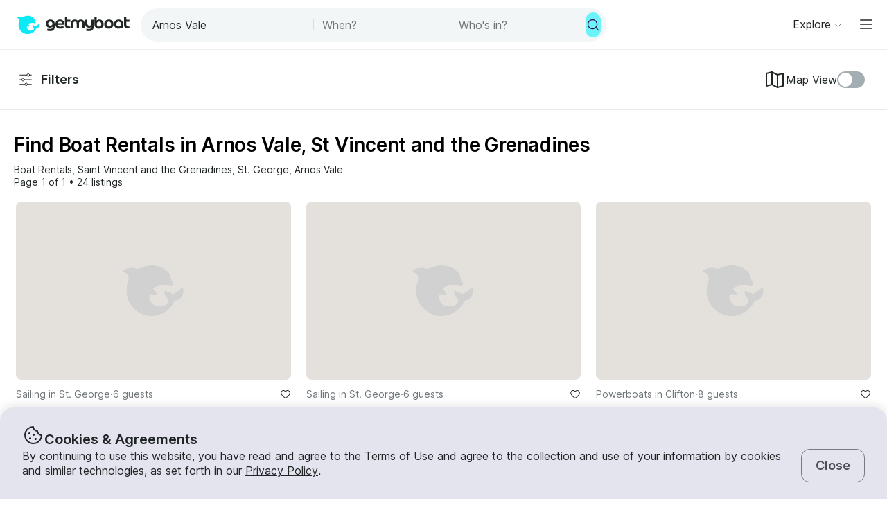

--- FILE ---
content_type: text/css
request_url: https://assets.getmyboat.com/_next/static/css/229ccfe3a69fe746.css
body_size: 17260
content:
.HeroImages_button__tka3R{-webkit-user-select:none;-moz-user-select:none;user-select:none;cursor:pointer;padding:0;border:0;font-family:inherit;font-weight:inherit;font-size:inherit;color:inherit;background:none}.HeroImages_button__tka3R:active,.HeroImages_button__tka3R:focus{outline:none}[disabled].HeroImages_button__tka3R{cursor:not-allowed}.HeroImages_root__Hpze_{position:relative;overflow:hidden;margin:0;height:195px}@media screen and (min-width:375px){.HeroImages_root__Hpze_{height:228px}}@media screen and (min-width:768px){.HeroImages_root__Hpze_{height:300px}}@media screen and (min-width:1024px){.HeroImages_root__Hpze_{height:452px}}.HeroImages_root_showOnePreviewImage__PRLV_{height:296px}.HeroImages_background__zHSTt{display:none;position:absolute;top:-10px;right:-30px;bottom:-10px;left:-30px;filter:blur(50px);background-repeat:no-repeat;background-position:50%;background-size:cover;pointer-events:none}.HeroImages_background__zHSTt:before{content:"";position:absolute;top:0;right:0;bottom:0;left:0;background-color:#f3fdff}@supports(filter:blur(50px)){.HeroImages_background__zHSTt:before{background-color:transparent}}.HeroImages_background_placeholder__FpcnK:before{background-color:#f3fdff}@media screen and (min-width:768px){.HeroImages_background__zHSTt{display:block}}@media screen and (min-width:1024px){.HeroImages_background_2-images__rVF0F,.HeroImages_background_4-images__7mQM5{display:none}}@media screen and (min-width:1440px){.HeroImages_background_2-images__rVF0F{display:block}}@media(min-width:1087px)and (max-width:1280px){.HeroImages_background_4-images__7mQM5{display:block}}@media(min-width:1281px)and (max-width:1806px){.HeroImages_background_4-images__7mQM5{display:none}}@media(min-width:1807px){.HeroImages_background_4-images__7mQM5{display:block}}.HeroImages_images__R6zDB{position:relative;border:4px solid #f3fdff;margin:0 auto;height:195px}@media screen and (min-width:375px){.HeroImages_images__R6zDB{height:228px}}@media screen and (min-width:768px){.HeroImages_images__R6zDB{height:300px}}@media screen and (min-width:1024px){.HeroImages_images__R6zDB{height:452px}}@media screen and (min-width:768px){.HeroImages_images__R6zDB{max-width:486px}}@media screen and (min-width:1024px){.HeroImages_images__R6zDB{max-width:none}@supports((width:-moz-fit-content) or (width:fit-content)){.HeroImages_images__R6zDB{display:block;width:-moz-fit-content;width:fit-content}}.HeroImages_images_1-images__5hySH{max-width:calc(452px*1.74);width:auto}.HeroImages_images_2-images__6mbKV,.HeroImages_images_3-images__NSfdY,.HeroImages_images_4-images__4FfUp{display:grid;grid-gap:4px;background:#f3fdff}.HeroImages_images_2-images__6mbKV{width:1444px;grid-template-columns:1fr 1fr;grid-template-rows:auto}.HeroImages_images_3-images__NSfdY{width:1086px;grid-template-columns:2fr 1fr;grid-template-rows:50% 50%}.HeroImages_images_4-images__4FfUp{width:1806px;grid-template-columns:2fr 1fr 2fr;grid-template-rows:50% 50%}}@media screen and (min-width:1024px)and (min-width:1024px)and (max-width:1280px){.HeroImages_images_4-images__4FfUp{width:1086px;grid-template-columns:2fr 1fr;grid-template-rows:50% 50%}}.HeroImages_images_isMobileNativeWebView__6c_5a{border:0}.HeroImages_images_showOnePreviewImage__LNf50{height:300px;width:480px}.HeroImages_imageContainer__eNLuG{position:relative;display:block;overflow:hidden;height:100%;width:100%}.HeroImages_imageContainer__eNLuG:not(:first-child){display:none}@media screen and (min-width:1024px){.HeroImages_imageContainer__eNLuG:not(:first-child){display:block}.HeroImages_imageContainer_3-images___aA34:first-child,.HeroImages_imageContainer_4-images__iew3r:first-child,.HeroImages_imageContainer_4-images__iew3r:nth-child(4){grid-row:1/3}.HeroImages_imageContainer_4-images__iew3r:nth-child(4){grid-column:3/4}}@media screen and (min-width:1024px)and (min-width:1024px)and (max-width:1280px){.HeroImages_imageContainer_4-images__iew3r:nth-child(4){display:none}}.HeroImages_imageContainer_placeholderImage__VqnEz{background:#e4e1dd;background-size:18%;background-position:50%;background-repeat:no-repeat;background-image:url("[data-uri]")}.HeroImages_image__vCTao{object-fit:cover;vertical-align:middle;height:100%;width:100%}.HeroImages_buttonContainer__3oa_g{position:relative;max-width:1280px;margin:0 auto}.HeroImages_button__tka3R{position:absolute;right:15px;bottom:22px;width:148px;height:38px;border-radius:3px;background-color:#fff;box-shadow:1px 2px 4px 0 rgba(48,50,51,.6),0 -1px 6px 0 hsla(196,9%,67%,.45)}@media screen and (min-width:768px){.HeroImages_button__tka3R{right:32px}}@media screen and (min-width:1024px){.HeroImages_button__tka3R{right:46px}}.HeroImages_button_placeholder__4vbDk{pointer-events:none}.AddonIcon_root__gzX4x{display:flex;padding:.5rem;color:#202626;width:3rem;height:3rem;border-radius:.5rem;background-color:#fff}.AddonIcon_root_small__i3_Ql{padding:.25rem;width:2rem;height:2rem}.AddonIcon_root_blue__fEOE9{background-color:#e5fbff}.AddonIcon_root_gray__WPyPQ{background-color:#e6edef}.AddonIcon_root_red__VyyQ6{background-color:#ffedec}.AddonIcon_root_yellow__cDsoz{background-color:#fdf9e2}.AddonIcon_root_green__U2O3d{background-color:#e8fcef}.AddonIcon_root_orange__5MM0x{background-color:#fcf2e8}.AddonIcon_root_pink__FQBmM{background-color:#fbf2fd}.AddonIcon_root_withBorder__rcFJ7{border:.5px solid #a3aeb2}.ListingOptionalAddons_root__66cuI .ListingOptionalAddons_cards__VpNJ1 .ListingOptionalAddons_card__zGR9A .ListingOptionalAddons_text__08b6h .ListingOptionalAddons_title__OIfA8{overflow:hidden;white-space:nowrap;text-overflow:ellipsis}.ListingOptionalAddons_root__66cuI{display:flex;flex-direction:column;gap:1.25rem;padding:1.25rem 0;border-bottom:1px solid #d1e0e5}.ListingOptionalAddons_root__66cuI .ListingOptionalAddons_title__OIfA8{display:flex;flex-direction:column;gap:.125rem}@media screen and (min-width:768px){.ListingOptionalAddons_root__66cuI .ListingOptionalAddons_title__OIfA8{flex-direction:row;gap:.5rem;align-items:baseline}}.ListingOptionalAddons_root__66cuI .ListingOptionalAddons_cards__VpNJ1{display:grid;grid-template-columns:repeat(2,minmax(0,1fr));grid-gap:2rem 1rem;gap:2rem 1rem}@media screen and (min-width:768px){.ListingOptionalAddons_root__66cuI .ListingOptionalAddons_cards__VpNJ1{grid-template-columns:repeat(4,minmax(0,1fr))}}.ListingOptionalAddons_root__66cuI .ListingOptionalAddons_cards__VpNJ1 .ListingOptionalAddons_card__zGR9A{display:flex;gap:.5rem}.ListingOptionalAddons_root__66cuI .ListingOptionalAddons_cards__VpNJ1 .ListingOptionalAddons_card__zGR9A .ListingOptionalAddons_text__08b6h{display:flex;flex-direction:column;overflow:hidden}.ListingOptionalAddons_root__66cuI .ListingOptionalAddons_cards__VpNJ1 .ListingOptionalAddons_card__zGR9A .ListingOptionalAddons_text__08b6h .ListingOptionalAddons_title__OIfA8{line-clamp:1;-webkit-line-clamp:1;white-space:unset;-webkit-box-orient:vertical;display:-webkit-box}.ListingOptionalAddons_root__66cuI .ListingOptionalAddons_cards__VpNJ1 .ListingOptionalAddons_card__zGR9A .ListingOptionalAddons_text__08b6h .ListingOptionalAddons_price__FhaXE{--color:#4a4f51}.Pill_root__bGPQM{align-items:center;display:flex;border-radius:62.5rem;padding:.75rem 1rem;font-family:Inter,Inter Fallback,sans-serif;font-weight:400;color:var(--color,#202626);line-height:1.35;letter-spacing:0;font-size:.75rem;line-height:1}.Pill_root_blue__ptVsh{background:#c6fcff}.Pill_root_green__3_sEl{background:#c2ffeb}.Pill_root_gray__ADx2C{background:#e6edef}.Pill_root_red__A5LR5{background:#fdf2f1}.Pill_root_ivory__aScpy{background:#f5f1eb}.TagGroupPills_root__R7CMU{display:flex;flex-direction:column;gap:.75rem}.TagGroupPills_pills__q9sg_{display:flex;flex-wrap:wrap;gap:.75rem .5rem}.DesignSystemStyles_root_align-center__nTmdv{align-items:center}.DesignSystemStyles_root_align-end__an0vU{align-items:flex-end}.DesignSystemStyles_root_align-normal__GB8a1{align-items:normal}.DesignSystemStyles_root_align-start__slaSl{align-items:flex-start}.DesignSystemStyles_root_background-none__SLL5b{background:none}.DesignSystemStyles_root_background-neutral-0__cwCQ3{background:#fff}.DesignSystemStyles_root_background-neutral-05__Dp7J4{background:#e7e3d1}.DesignSystemStyles_root_background-neutral-25__PkKqb{background:#fafcfc}.DesignSystemStyles_root_background-neutral-50__EjqYb{background:#f2f6f7}.DesignSystemStyles_root_background-neutral-100__5Kk71{background:#e6edef}.DesignSystemStyles_root_background-neutral-200__FmvxX{background:#d1e0e5}.DesignSystemStyles_root_background-neutral-300__zOeJO{background:#bac7cc}.DesignSystemStyles_root_background-neutral-400__qx_Gz{background:#a3aeb2}.DesignSystemStyles_root_background-neutral-500__S9eOh{background:#6f777a}.DesignSystemStyles_root_background-neutral-600___GjdU{background:#4a4f51}.DesignSystemStyles_root_background-neutral-700__CwNV1{background:#202626}.DesignSystemStyles_root_border-radius-1__yR5UL{border-radius:.1875rem}.DesignSystemStyles_root_border-radius-2__dmwJd{border-radius:.5rem}.DesignSystemStyles_root_border-radius-3__o4qU9{border-radius:.75rem}.DesignSystemStyles_root_border-radius-4__DPAhV{border-radius:1.25rem}.DesignSystemStyles_root_border-radius-rounded__vfB5W{border-radius:62.5rem}.DesignSystemStyles_root_direction-column__Hn5x2{flex-direction:column}.DesignSystemStyles_root_direction-row__PljIN{flex-direction:row}.DesignSystemStyles_root_gap-spacing-0__xe9iK{gap:0}.DesignSystemStyles_root_gap-spacing-01__AkxzL{gap:.125rem}.DesignSystemStyles_root_gap-spacing-02__vN_F9{gap:.25rem}.DesignSystemStyles_root_gap-spacing-03__aO94l{gap:.5rem}.DesignSystemStyles_root_gap-spacing-04__kLH30{gap:.75rem}.DesignSystemStyles_root_gap-spacing-05__hjl0P{gap:1rem}.DesignSystemStyles_root_gap-spacing-06__wFVG3{gap:1.25rem}.DesignSystemStyles_root_gap-spacing-07__GYUov{gap:1.5rem}.DesignSystemStyles_root_gap-spacing-08__lGjPd{gap:2rem}.DesignSystemStyles_root_gap-spacing-09__BreG_{gap:2.5rem}.DesignSystemStyles_root_gap-spacing-10__wl6Pi{gap:3rem}.DesignSystemStyles_root_gap-spacing-11__C0dsq{gap:4rem}.DesignSystemStyles_root_gap-spacing-12__mcGkT{gap:6rem}.DesignSystemStyles_root_padding-spacing-0__yQn3C{padding:0}.DesignSystemStyles_root_padding-spacing-01__Ugl_Y{padding:.125rem}.DesignSystemStyles_root_padding-spacing-02__Sehgz{padding:.25rem}.DesignSystemStyles_root_padding-spacing-03__deewO{padding:.5rem}.DesignSystemStyles_root_padding-spacing-04__iiQnn{padding:.75rem}.DesignSystemStyles_root_padding-spacing-05__ipk0B{padding:1rem}.DesignSystemStyles_root_padding-spacing-06__nQkTW{padding:1.25rem}.DesignSystemStyles_root_padding-spacing-07__EmaTB{padding:1.5rem}.DesignSystemStyles_root_padding-spacing-08__BzbXX{padding:2rem}.DesignSystemStyles_root_padding-spacing-09__WHLZg{padding:2.5rem}.DesignSystemStyles_root_padding-spacing-10__jUlXl{padding:3rem}.DesignSystemStyles_root_padding-spacing-11__P_1Q7{padding:4rem}.DesignSystemStyles_root_padding-spacing-12__xCHIL{padding:6rem}.DesignSystemStyles_root_padding-top-spacing-0__UOcE_{padding-top:0}.DesignSystemStyles_root_padding-top-spacing-01__Xw1df{padding-top:.125rem}.DesignSystemStyles_root_padding-top-spacing-02__UzyOp{padding-top:.25rem}.DesignSystemStyles_root_padding-top-spacing-03__pdfTe{padding-top:.5rem}.DesignSystemStyles_root_padding-top-spacing-04__axpK2{padding-top:.75rem}.DesignSystemStyles_root_padding-top-spacing-05__xTMNn{padding-top:1rem}.DesignSystemStyles_root_padding-top-spacing-06__I_0lI{padding-top:1.25rem}.DesignSystemStyles_root_padding-top-spacing-07__bNbC_{padding-top:1.5rem}.DesignSystemStyles_root_padding-top-spacing-08__kxbki{padding-top:2rem}.DesignSystemStyles_root_padding-top-spacing-09__aGfc4{padding-top:2.5rem}.DesignSystemStyles_root_padding-top-spacing-10__KtcMC{padding-top:3rem}.DesignSystemStyles_root_padding-top-spacing-11__g2CZI{padding-top:4rem}.DesignSystemStyles_root_padding-top-spacing-12__NT41U{padding-top:6rem}.DesignSystemStyles_root_padding-right-spacing-0__dcy7x{padding-right:0}.DesignSystemStyles_root_padding-right-spacing-01___9HKb{padding-right:.125rem}.DesignSystemStyles_root_padding-right-spacing-02__nAclK{padding-right:.25rem}.DesignSystemStyles_root_padding-right-spacing-03__TTSNe{padding-right:.5rem}.DesignSystemStyles_root_padding-right-spacing-04__NMzZc{padding-right:.75rem}.DesignSystemStyles_root_padding-right-spacing-05__eKEjr{padding-right:1rem}.DesignSystemStyles_root_padding-right-spacing-06__wnUF3{padding-right:1.25rem}.DesignSystemStyles_root_padding-right-spacing-07__R7AA1{padding-right:1.5rem}.DesignSystemStyles_root_padding-right-spacing-08__Nha__{padding-right:2rem}.DesignSystemStyles_root_padding-right-spacing-09__mnAmY{padding-right:2.5rem}.DesignSystemStyles_root_padding-right-spacing-10__ezBYx{padding-right:3rem}.DesignSystemStyles_root_padding-right-spacing-11__bdd3v{padding-right:4rem}.DesignSystemStyles_root_padding-right-spacing-12__7_PgW{padding-right:6rem}.DesignSystemStyles_root_padding-bottom-spacing-0__iwLW1{padding-bottom:0}.DesignSystemStyles_root_padding-bottom-spacing-01__zsq0Z{padding-bottom:.125rem}.DesignSystemStyles_root_padding-bottom-spacing-02__p96tP{padding-bottom:.25rem}.DesignSystemStyles_root_padding-bottom-spacing-03__kx_RL{padding-bottom:.5rem}.DesignSystemStyles_root_padding-bottom-spacing-04__xFglG{padding-bottom:.75rem}.DesignSystemStyles_root_padding-bottom-spacing-05__7s3ha{padding-bottom:1rem}.DesignSystemStyles_root_padding-bottom-spacing-06__WpV3W{padding-bottom:1.25rem}.DesignSystemStyles_root_padding-bottom-spacing-07__R0ehq{padding-bottom:1.5rem}.DesignSystemStyles_root_padding-bottom-spacing-08__tHkRH{padding-bottom:2rem}.DesignSystemStyles_root_padding-bottom-spacing-09__MpvQj{padding-bottom:2.5rem}.DesignSystemStyles_root_padding-bottom-spacing-10__nL6v_{padding-bottom:3rem}.DesignSystemStyles_root_padding-bottom-spacing-11__9lLl1{padding-bottom:4rem}.DesignSystemStyles_root_padding-bottom-spacing-12__blcPN{padding-bottom:6rem}.DesignSystemStyles_root_padding-left-spacing-0__e1gRA{padding-left:0}.DesignSystemStyles_root_padding-left-spacing-01__BuXO4{padding-left:.125rem}.DesignSystemStyles_root_padding-left-spacing-02__ht_bf{padding-left:.25rem}.DesignSystemStyles_root_padding-left-spacing-03__SMF9Z{padding-left:.5rem}.DesignSystemStyles_root_padding-left-spacing-04__fIQV8{padding-left:.75rem}.DesignSystemStyles_root_padding-left-spacing-05__yVvdU{padding-left:1rem}.DesignSystemStyles_root_padding-left-spacing-06__uxij0{padding-left:1.25rem}.DesignSystemStyles_root_padding-left-spacing-07__j8JAm{padding-left:1.5rem}.DesignSystemStyles_root_padding-left-spacing-08__iocEG{padding-left:2rem}.DesignSystemStyles_root_padding-left-spacing-09__57I7r{padding-left:2.5rem}.DesignSystemStyles_root_padding-left-spacing-10__MyAi2{padding-left:3rem}.DesignSystemStyles_root_padding-left-spacing-11__RGOIF{padding-left:4rem}.DesignSystemStyles_root_padding-left-spacing-12__4QL0m{padding-left:6rem}.ContentGroup_root__UrHcS dl.ContentGroup_root__UrHcS,.ContentGroup_root__UrHcS ol.ContentGroup_root__UrHcS,.ContentGroup_root__UrHcS ul.ContentGroup_root__UrHcS{padding:0;margin:0;list-style:none}.ContentGroup_root__UrHcS{display:flex}.ContentGroup_root_border-bottom__KX8G0{border-bottom:2px solid #f2f6f7}.ContentGroup_root_border-bottom__KX8G0:last-child{border:0}.ContentGroup_root_border-top__LeOag{border-top:2px solid #f2f6f7}.ContentGroup_root_border-top__LeOag:first-child{border:0}.ContentGroup_root_display-block__bqSSi{display:block}.ContentGroup_root_display-flex__i7cGK{display:flex}.ContentGroup_root_display-grid__o7X0I{display:grid}.ContentGroup_root_display-inline-flex__uNrm5{display:inline-flex}.ContentGroup_root_display-inline-block__lsk98{display:inline-block}.ContentGroup_root_error__TMINK{border:2px solid #de443b}.ContentGroup_root_withPreviousLayout__w9ljv{padding:1rem;background:#fff}@media screen and (min-width:375px){.ContentGroup_root_withPreviousLayout__w9ljv{padding:1.5rem}}.ContentGroup_root_withPreviousLayout__w9ljv:first-child:not(:only-child){padding-top:1rem;padding-bottom:1rem}@media screen and (min-width:768px){.ContentGroup_root_withPreviousLayout__w9ljv{padding:1.5rem 6.5rem}}.ContentGroup_root_withNoSpacing__E_lzy{padding:0;gap:0}.ContentGroup_root_wrap__eBDbw{flex-wrap:wrap}.ContentGroup_root_no-wrap__MEiss{flex-wrap:nowrap}.Divider_root__Dvmc_{border:0;height:1px}.Divider_root_neutral-300__KX5Hc{background:#bac7cc}.Divider_root_neutral-200__mx3V0{background:#d1e0e5}.Divider_root_neutral-100__6R9Qn{background:#e6edef}.Divider_root__Dvmc_ :root{--divider-space-size:0}.Divider_root_xs____NTz{--divider-space-size:0.5rem}.Divider_root_s__hQZz_{--divider-space-size:1rem}.Divider_root_m__X8etG{--divider-space-size:2rem}.Divider_root_l__aUseG{--divider-space-size:3rem}.Divider_root_xl__saoOi{--divider-space-size:4rem}.Divider_root_none__Z0feJ{margin:0}.Divider_root_above__bS92x{margin-top:var(--divider-space-size)}.Divider_root_below__REwYB{margin-bottom:var(--divider-space-size)}.Divider_root_both__D0hQ_{margin:var(--divider-space-size) 0}.Divider_root__LfVP_{border:0;margin:1px 0}.Divider_root_withMargin__yUNkZ{margin:44px 0}.Divider_root_solid__p8DHV{border-bottom:solid #bac7cc}.Divider_root_dashed__BD3nt{border-bottom:dashed #d1e0e5}.ListingDetails_root__qCfzN{padding:0;margin:0;list-style:none;text-transform:uppercase}@media screen and (min-width:768px){.ListingDetails_root__qCfzN{display:flex}.ListingDetails_root__qCfzN li{display:inline-block}.ListingDetails_root__qCfzN li:after{content:"";display:inline-block;vertical-align:middle;background:#bac7cc;width:1px;height:100%;margin:0 1rem}.ListingDetails_root__qCfzN li:last-child:after{content:none}}.BookingMotivator_root__CTOC8{padding:0;list-style:none;display:flex;flex-direction:column;background-color:#f5f1eb;border-radius:.75rem;margin:0;width:100%}.BookingMotivator_root_hardEdge__8MVsm{border-radius:unset}.BookingMotivator_motivator__yy9F_{align-items:center;border-radius:3px;display:flex;gap:.75rem;padding:.75rem;min-height:3.5rem;justify-content:flex-start}.BookingMotivator_motivator__yy9F_+.BookingMotivator_motivator__yy9F_{padding-top:0}.BookingMotivator_motivator_variant-compact__c8tL_.BookingMotivator_motivator__yy9F_.BookingMotivator_motivator__yy9F_{min-height:auto;border-radius:.5rem;padding:.5rem .75rem 0 1.5rem}.BookingMotivator_motivator_variant-compact__c8tL_.BookingMotivator_motivator__yy9F_.BookingMotivator_motivator__yy9F_:first-child{padding-top:.75rem}.BookingMotivator_motivator_variant-compact__c8tL_.BookingMotivator_motivator__yy9F_.BookingMotivator_motivator__yy9F_:last-child{padding-bottom:.75rem;border-bottom-left-radius:0;border-bottom-right-radius:0}.BookingMotivator_motivator_variant-compact__c8tL_.BookingMotivator_motivator__yy9F_.BookingMotivator_motivator__yy9F_:only-child{padding:.5rem .75rem .5rem 1.5rem}.BookingMotivator_loading__YTZ4v{display:flex;justify-content:center;align-items:center}.BookingMotivator_iconWrapper__0HWYw{flex-shrink:0;margin-right:0}.BookingMotivator_iconWrapper_selectDate__zA4fe{background:#fff;color:#6f777a;border-radius:62.5rem;display:flex;align-items:center;place-content:center}.BookingMotivator_icon__cwFWE{display:block}.BookingMotivator_blockedTimes__2spXU{display:flex;flex-direction:column;margin-top:.5rem}.BookingMotivator_content_variant-compact__l6UJ_>*{padding-right:.25rem;vertical-align:middle}.DescriptionModal_content___yrLT{display:flex;flex-direction:column;overflow-y:auto;height:100%;padding:1.5rem 2rem;gap:1.5rem}.DescriptionModal_divider__2kWyL{width:calc(100% - 4rem);margin:.5rem auto 0;border-top:1px dashed #bac7cc}.DescriptionModal_ownerInfo__ZryRH{display:flex;align-items:center;gap:1rem}.DescriptionModal_avatar__a8kK2{flex-shrink:0}.DescriptionModal_description__BtPBL{font-family:Inter,Inter Fallback,sans-serif;font-weight:400;color:var(--color,#202626);line-height:1.35;letter-spacing:0;font-size:.875rem;white-space:pre-wrap;word-break:break-word}.Description_truncatedDescription__mLJTz{overflow:hidden;white-space:nowrap;text-overflow:ellipsis}.Description_heading__cKlUU{font-size:19px;font-weight:600;color:#4a4a4a}.Description_heading__cKlUU,.Description_subTitle__gYi2c{margin:0 0 8px;font-family:Inter,Inter Fallback,sans-serif}.Description_subTitle__gYi2c{font-weight:400;color:var(--color,#202626);letter-spacing:0;font-size:1.25rem;line-height:1.4;font-weight:600;padding-top:30px;border-top:1px solid #d9d9d9}@media screen and (min-width:768px){.Description_subTitle__gYi2c{padding-top:45px}}.Description_description__36GD_{margin:0 0 18px;font-family:Inter,Inter Fallback,sans-serif;font-weight:400;color:var(--color,#202626);line-height:1.35;letter-spacing:0;font-size:.875rem}.Description_root__mVyIy{display:flex;flex-direction:column;gap:.5rem;padding-bottom:1.25rem;border-bottom:1px solid #d9d9d9;margin-top:1.25rem}.Description_truncatedDescription__mLJTz{margin:0;font-family:Inter,Inter Fallback,sans-serif;font-weight:400;color:var(--color,#202626);line-height:1.35;letter-spacing:0;font-size:1rem;line-clamp:2;-webkit-line-clamp:2;white-space:unset;-webkit-box-orient:vertical;display:-webkit-box}.Description_buttonContainer_hidden___TqVd{visibility:hidden}.ToggleButton_root__o7W76{-webkit-user-select:none;-moz-user-select:none;user-select:none;cursor:pointer;padding:0;border:0;font-family:inherit;font-weight:inherit;font-size:inherit;color:inherit;background:none}.ToggleButton_root__o7W76:active,.ToggleButton_root__o7W76:focus{outline:none}[disabled].ToggleButton_root__o7W76{cursor:not-allowed}.ToggleButton_icon__mRR2W{margin:0 0 0 12px;flex-shrink:0}.ToggleButton_icon_open__FzAHm,details[open]>summary .ToggleButton_icon__mRR2W{transform:scaleY(-1);margin:0 0 0 12px}details[open]>summary .ToggleButton_icon__mRR2W{margin:0 0 0 12px}.ToggleButton_root__o7W76{font-family:Inter,Inter Fallback,sans-serif;font-weight:400;color:var(--color,#202626);line-height:1.35;letter-spacing:0;font-size:.875rem;font-weight:600;text-align:left;display:inline-flex;align-items:center}.ToggleButton_root_biggerFont__oRRGN{font-size:1rem}.ToggleButton_root_description__kdlqd{padding-top:.75rem}.ToggleButton_root_bookNow__DlFcj{padding-top:.75rem;color:#22b6e7}@media(((hover:hover) and (pointer:fine))){.ToggleButton_root__o7W76:hover{color:#4a4f51}}.ToggleButton_root__o7W76:focus-visible{color:#58d3f1}.ToggleButton_root__o7W76:disabled{color:#a3aeb2}.ToggleButton_root__o7W76:active:not(:disabled){color:#6f777a}.AdditionalTerms_heading___97pY{margin:0 0 8px;font-size:19px;font-weight:600;font-family:Inter,Inter Fallback,sans-serif;color:#4a4a4a}.AdditionalTerms_subTitle__dg1Gt{margin:0 0 8px;font-family:Inter,Inter Fallback,sans-serif;font-weight:400;color:var(--color,#202626);letter-spacing:0;font-size:1.25rem;line-height:1.4;font-weight:600;padding-top:30px;border-top:1px solid #d9d9d9}@media screen and (min-width:768px){.AdditionalTerms_subTitle__dg1Gt{padding-top:45px}}.AdditionalTerms_description__Z8pDc{margin:0 0 18px;font-family:Inter,Inter Fallback,sans-serif;font-weight:400;color:var(--color,#202626);line-height:1.35;letter-spacing:0;font-size:.875rem}.AdditionalTerms_root__cncj5{margin-bottom:40px}.AdditionalTerms_description__Z8pDc{overflow:hidden;margin:0 0 .5em;line-height:1.56em;white-space:pre-wrap;transition:.2s}.AdditionalTerms_description_folded__hE_kq{max-height:9.36em}@media screen and (min-width:768px){.AdditionalTerms_description_folded__hE_kq{max-height:6.24em}}.AISummary_heading__RZ7ps{font-size:19px;font-weight:600;color:#4a4a4a}.AISummary_heading__RZ7ps,.AISummary_subTitle__17CvZ{margin:0 0 8px;font-family:Inter,Inter Fallback,sans-serif}.AISummary_subTitle__17CvZ{font-weight:400;color:var(--color,#202626);letter-spacing:0;font-size:1.25rem;line-height:1.4;font-weight:600;padding-top:30px;border-top:1px solid #d9d9d9}@media screen and (min-width:768px){.AISummary_subTitle__17CvZ{padding-top:45px}}.AISummary_description__IkAYb{margin:0 0 18px;font-family:Inter,Inter Fallback,sans-serif;font-weight:400;color:var(--color,#202626);line-height:1.35;letter-spacing:0;font-size:.875rem}.AISummary_root__HC_4Y{margin:1.25rem 0 0}.AISummary_root_showBottomBorder__H8oTd{border-bottom:1px solid #d9d9d9}.AISummary_container__2g8oA{display:flex;flex-direction:column;padding:1.25rem;gap:.75rem;background:#fafcfc;border:1px solid #e6edef;border-radius:.75rem}.AISummary_summarySections__dzEv6{display:flex;flex-direction:column;gap:1.25rem;margin-bottom:1.25rem}.AISummary_summarySection__kjK79{display:grid;grid-template-columns:max-content 1fr;grid-gap:.75rem;gap:.75rem}@media screen and (min-width:768px){.AISummary_summarySection__kjK79{padding-right:1.5rem}}.AISummary_tagsSection__ZzK2p{display:flex;flex-direction:column;align-items:flex-start;gap:.75rem;margin-bottom:1.25rem}.AISummary_tags__77wKL{display:flex;flex-wrap:wrap;gap:.5rem}.AISummary_tag__DByrg{font-family:Inter,Inter Fallback,sans-serif;font-weight:400;color:var(--color,#202626);line-height:1.35;letter-spacing:0;font-size:.75rem;display:flex;align-items:center;padding:.25rem .5rem;background:#c6fcff;border:1px solid #6cf2f9;border-radius:62.5rem;color:#202626}.AISummary_feedbackAndAttributionSection__yVTgP{display:flex;flex-wrap:wrap;justify-content:space-between;align-items:center;width:100%;gap:.75rem}.AISummary_feedbackSection__UdF3v{display:flex;align-items:center;gap:.5rem;min-height:1.5rem;--color:#6f777a}.AISummary_attributionSection__k3NGF{display:flex;align-items:center;gap:.25rem;color:#6f777a;--color:#6f777a}.DetailsList_root__CksY5{padding:0;margin:0;list-style:none}.DetailsList_description_prominent__r_KgQ,.DetailsList_term_prominent__R2dSX{font-family:Inter,Inter Fallback,sans-serif;font-weight:400;color:var(--color,#202626);line-height:1.35;letter-spacing:0;font-size:1rem;font-weight:600}.DetailsList_description_notProminent__e2d_t,.DetailsList_term_notProminent__jtI9S{font-family:Inter,Inter Fallback,sans-serif;font-weight:400;color:var(--color,#202626);line-height:1.35;letter-spacing:0;font-size:1rem}@media screen and (min-width:768px){.DetailsList_description_notProminent__e2d_t,.DetailsList_term_notProminent__jtI9S{line-height:1.83}}.DetailsList_root__CksY5{display:flex;flex-grow:1}.DetailsList_item__Wxtpe{margin-right:1.25rem}.DetailsList_item__Wxtpe:last-child{margin-right:0}.DetailsList_term__JNisQ{display:flex;margin:0 0 .25rem}.DetailsList_description__XhJFS{margin:0}.DetailsList_description_smallDescription__YrQGd{font-family:Inter,Inter Fallback,sans-serif;font-weight:400;color:var(--color,#202626);line-height:1.35;letter-spacing:0;font-size:.75rem}.BoatCapacity_root__R4_Xa{display:grid;grid-template-columns:70px auto;grid-template-rows:auto;align-items:center;margin:0 0 20px}@media screen and (min-width:768px){.BoatCapacity_root__R4_Xa{grid-template-columns:90px auto}}.BoatCapacity_icon__CsL7K{flex-shrink:0;width:36px;max-height:36px;color:#5d6466}.BoatCapacity_heading__Lvzpr{margin:0 0 8px;font-size:19px;font-weight:600;font-family:Inter,Inter Fallback,sans-serif;color:#4a4a4a}.BoatCapacity_subTitle__W3To2{margin:0 0 8px;font-family:Inter,Inter Fallback,sans-serif;font-weight:400;color:var(--color,#202626);letter-spacing:0;font-size:1.25rem;line-height:1.4;font-weight:600;padding-top:30px;border-top:1px solid #d9d9d9}@media screen and (min-width:768px){.BoatCapacity_subTitle__W3To2{padding-top:45px}}.BoatCapacity_description__ofHvK{margin:0 0 18px;font-family:Inter,Inter Fallback,sans-serif;font-weight:400;color:var(--color,#202626);line-height:1.35;letter-spacing:0;font-size:.875rem}.BoatCapacity_root__R4_Xa{column-gap:18px}@media screen and (min-width:768px){.BoatCapacity_root__R4_Xa{column-gap:normal}}.BoatCapacity_icon__CsL7K{height:28px}.BoatCategories_root__kfwY_{display:grid;grid-template-columns:70px auto;grid-template-rows:auto;align-items:center;margin:0 0 20px}@media screen and (min-width:768px){.BoatCategories_root__kfwY_{grid-template-columns:90px auto}}.BoatCategories_icon__femfl{flex-shrink:0;width:36px;max-height:36px;color:#5d6466}.BoatCategories_heading__VNPab{margin:0 0 8px;font-size:19px;font-weight:600;font-family:Inter,Inter Fallback,sans-serif;color:#4a4a4a}.BoatCategories_subTitle__SMFt0{margin:0 0 8px;font-family:Inter,Inter Fallback,sans-serif;font-weight:400;color:var(--color,#202626);letter-spacing:0;font-size:1.25rem;line-height:1.4;font-weight:600;padding-top:30px;border-top:1px solid #d9d9d9}@media screen and (min-width:768px){.BoatCategories_subTitle__SMFt0{padding-top:45px}}.BoatCategories_description__Hgfm1{margin:0 0 18px;font-family:Inter,Inter Fallback,sans-serif;font-weight:400;color:var(--color,#202626);line-height:1.35;letter-spacing:0;font-size:.875rem}.BoatCategories_root__kfwY_{margin-bottom:0;column-gap:18px}@media screen and (min-width:768px){.BoatCategories_root__kfwY_{column-gap:normal}}.BoatCapacityAndCategories_root__LnrnT{align-items:center;border-radius:3px;background-color:#f3fdff}.BoatCapacityAndCategories_heading__A06tt{margin:0 0 8px;font-size:19px;font-weight:600;font-family:Inter,Inter Fallback,sans-serif;color:#4a4a4a}.BoatCapacityAndCategories_subTitle__LNdfG{margin:0 0 8px;font-family:Inter,Inter Fallback,sans-serif;font-weight:400;color:var(--color,#202626);letter-spacing:0;font-size:1.25rem;line-height:1.4;font-weight:600;padding-top:30px;border-top:1px solid #d9d9d9}@media screen and (min-width:768px){.BoatCapacityAndCategories_subTitle__LNdfG{padding-top:45px}}.BoatCapacityAndCategories_description__DRMTH{margin:0 0 18px;font-family:Inter,Inter Fallback,sans-serif;font-weight:400;color:var(--color,#202626);line-height:1.35;letter-spacing:0;font-size:.875rem}.BoatCapacityAndCategories_root__LnrnT{display:flex;flex-direction:column;align-items:flex-start;justify-content:center;height:auto;min-height:130px;padding:10px 15px;background-color:#fff}@media screen and (min-width:768px){.BoatCapacityAndCategories_root__LnrnT{padding:10px 25px}}.BookingCounter_root__l08Kn{display:flex;align-items:center;font-family:Inter,Inter Fallback,sans-serif;font-weight:400;color:var(--color,#202626);line-height:1.35;letter-spacing:0;font-size:.875rem}.BookingCounter_root_disabled__SU_pn{color:#bac7cc}.BookingCounter_label__tUazB{margin-left:.25rem}.BookingCounter_label_condensed__a3p8z{margin-left:0}.BookingCounter_label_boatOwnerInfo__LV_Zx{margin-left:.25rem;color:#606e6f;grid-area:info}.BookingCounter_label_disabled__B1zN8{color:#bac7cc}.BookingCounter_icon__p_mo_{margin-right:0;color:#202626}.Carousel_container__X5bwo{width:100%;filter:drop-shadow(var(--carousel-shadow))}.Carousel_container__X5bwo .Carousel_viewport__s30nF{--page-padding-offset:var(--carousel-page-padding-offset,0);--columns:var(--carousel-columns,1);--gap:var(--carousel-gap,0px);margin-inline:calc(var(--page-padding-offset)*-1);overflow:hidden}.Carousel_container__X5bwo .Carousel_viewport__s30nF ul{padding:0;margin:0;list-style:none}@media screen and (min-width:768px){.Carousel_container__X5bwo .Carousel_viewport__s30nF{margin-inline:0}}.Carousel_container__X5bwo .Carousel_viewport__s30nF .Carousel_list___UzPx{display:grid;grid-auto-flow:var(--carousel-grid-auto-flow,column);grid-auto-columns:var(--carousel-column-width,calc(100% / var(--columns) - var(--gap) * (var(--columns) - 1) / var(--columns)));grid-template:var(--carousel-grid-template,initial);grid-gap:var(--gap,0);gap:var(--gap,0);padding-left:var(--page-padding-offset);margin-right:var(--page-padding-offset)}@media screen and (min-width:768px){.Carousel_container__X5bwo .Carousel_viewport__s30nF .Carousel_list___UzPx{padding-left:0;margin-right:0}}.Notification_action__svEGe{-webkit-user-select:none;-moz-user-select:none;user-select:none;cursor:pointer;padding:0;border:0;font-family:inherit;font-weight:inherit;font-size:inherit;background:none}.Notification_action__svEGe:active,.Notification_action__svEGe:focus{outline:none}[disabled].Notification_action__svEGe{cursor:not-allowed}.Notification_root__9O1i5{display:flex;flex-direction:column;justify-content:center;gap:.5rem;min-width:186px}@media screen and (min-width:768px){.Notification_root__9O1i5{max-width:375px}}.Notification_row__MnnaZ{display:flex;align-items:center;gap:.5rem}.Notification_title__6XLtf{font-weight:400;font-weight:700}.Notification_message__PG6tQ,.Notification_title__6XLtf{margin:0;font-family:Inter,Inter Fallback,sans-serif;color:var(--color,#202626);line-height:1.35;letter-spacing:0;font-size:.75rem}.Notification_message__PG6tQ{font-weight:400}.Notification_action__svEGe{color:inherit;text-decoration:underline}.HowItWorks_header__EklnD{display:flex;flex-direction:column;gap:.75rem;align-self:center;align-items:center;text-align:center}@media screen and (min-width:768px){.HowItWorks_header__EklnD{text-align:start;align-self:start;align-items:start}}.HowItWorks_header_midnight01__JiT5x h2{--color:#2c0b47}.HowItWorks_header__EklnD .HowItWorks_stats__ElhTI{display:flex;align-items:center;margin-bottom:3rem;gap:.5rem}.HowItWorks_header__EklnD .HowItWorks_stats__ElhTI>div{display:flex;margin:0 .25rem 0 0}.HowItWorks_header__EklnD .HowItWorks_stats__ElhTI svg{height:1.5rem;display:flex;place-self:start}.HowItWorks_cardList__VjYRu{display:flex;flex-direction:column;gap:3rem;margin-bottom:3rem;--carousel-gap:1.25rem;--carousel-shadow:0 2px 8px rgba(32,38,38,.12)}@media screen and (min-width:768px){.HowItWorks_cardList__VjYRu{--carousel-columns:3}}.HowItWorks_cardList__VjYRu .HowItWorks_imageWrap__i9Jnp{align-self:center;position:relative;height:6rem;width:100%}.HowItWorks_cardList__VjYRu .HowItWorks_imageWrap__i9Jnp img{object-fit:contain}.HowItWorks_cardList__VjYRu .HowItWorks_cardListItem__lJ_Vm{display:flex;flex-direction:column;justify-items:center;background:#fff;border-radius:.5rem;padding:1.5rem;height:100%}.HowItWorks_cardList__VjYRu .HowItWorks_cardListItem__lJ_Vm .HowItWorks_cardTitle__aFX_x{display:flex;align-items:center;margin-top:1.25rem;margin-bottom:.75rem;justify-self:left}.HowItWorks_cardList__VjYRu .HowItWorks_cardListItem__lJ_Vm .HowItWorks_cardDescription__uwAeA{margin:0;justify-self:left}.HowItWorks_appLinksWrapper__lKRZZ{display:flex;align-self:center}@media screen and (min-width:768px){.HowItWorks_appLinksWrapper__lKRZZ{align-self:start}}.JournalImg_imageContainer__DjuLO{display:grid;grid-template:1fr/1fr;min-height:190px}.JournalImg_imageContainer__DjuLO .JournalImg_image__yeaes{grid-area:1/1/2/2;position:relative;height:auto}.JournalImg_imageContainer__DjuLO .JournalImg_image__yeaes img{border-radius:inherit;position:absolute;left:50%;top:50%;transform:translate(-50%,-50%);min-width:100%;height:193px;object-fit:cover;object-position:center top}.CarouselButtons_root__zqTYA{display:flex}.CarouselButtons_root_apart__y2Qbv{justify-content:space-between}.CarouselButtons_root_together__S5nOx{justify-content:center;width:-moz-fit-content;width:fit-content;gap:.5rem}.CarouselButtons_root_invisible__yABmz{visibility:hidden}.OwnerOtherListings_root__Ys3M4{--carousel-page-padding-offset:1.25rem;display:flex;flex-direction:column;background:#fff;max-width:100%;width:100%;margin-bottom:1.25rem}@media screen and (min-width:768px){.OwnerOtherListings_root__Ys3M4{margin-bottom:1.5rem}}.OwnerOtherListings_root__Ys3M4 .OwnerOtherListings_carousel__N7Ian{--carousel-gap:1rem}@media screen and (min-width:768px){.OwnerOtherListings_root__Ys3M4 .OwnerOtherListings_carousel__N7Ian{--carousel-columns:2}}.OwnerOtherListings_root__Ys3M4 .OwnerOtherListings_header__Mk2ef{--color:#202626;display:flex;align-items:center;margin:0 .75rem 1.25rem;justify-content:space-between}@media screen and (min-width:768px){.OwnerOtherListings_root__Ys3M4 .OwnerOtherListings_header__Mk2ef{margin-bottom:2rem}}.LandingPageListingCardMinimal_root__K7NwT{display:flex;flex-direction:column;border-radius:.75rem;overflow:hidden;background:#fff}.LandingPageListingCardMinimal_root__K7NwT .LandingPageListingCardMinimal_image__xHi5x{width:100%;aspect-ratio:3/2;object-fit:cover;object-position:center 30%}.LandingPageListingCardMinimal_root__K7NwT .LandingPageListingCardMinimal_text__uzHXp{padding:1.25rem;display:flex;flex-direction:column;align-items:flex-start;gap:.25rem;max-width:100%}.LandingPageListingCardMinimal_root__K7NwT .LandingPageListingCardMinimal_topLine__5H9dC{display:flex;justify-content:space-between;width:100%;max-width:100%}.LandingPageListingCardMinimal_root__K7NwT .LandingPageListingCardMinimal_title__ev5Ta{white-space:nowrap;overflow:hidden;text-overflow:ellipsis}.LandingPageListingCardMinimal_root__K7NwT .LandingPageListingCardMinimal_rating__t3G83{display:flex;gap:.25rem;color:#202626}.LandingPageListingCardMinimal_root__K7NwT .LandingPageListingCardMinimal_description__ozmrT{white-space:nowrap;overflow:hidden;text-overflow:ellipsis;max-width:100%;color:#4a4f51}.LandingPageJournal_root__3naRk{display:flex;flex-direction:column;gap:3rem;--carousel-gap:1.25rem}@media screen and (min-width:768px){.LandingPageJournal_root__3naRk{--carousel-columns:2}}@media screen and (min-width:1024px){.LandingPageJournal_root__3naRk{--carousel-columns:3}}.LandingPageJournal_root__3naRk .LandingPageJournal_header__O1QF8{display:flex;align-items:center;justify-content:space-between;--color:#fff}.LandingPageJournal_root__3naRk .LandingPageJournal_header__O1QF8 .LandingPageJournal_buttonsDesktop__Alkl5{display:none}@media screen and (min-width:768px){.LandingPageJournal_root__3naRk .LandingPageJournal_header__O1QF8 .LandingPageJournal_buttonsDesktop__Alkl5{display:block}}.LandingPageJournal_root__3naRk .LandingPageJournal_card__JTHZ5{display:flex;flex-direction:column;width:100%;height:100%;border-radius:.75rem;overflow:hidden;background-color:#fff}.LandingPageJournal_root__3naRk .LandingPageJournal_card__JTHZ5 .LandingPageJournal_textContainer__VksnM{display:flex;flex-direction:column;gap:1rem;height:100%;padding:1.25rem 1.25rem 1rem}.LandingPageJournal_root__3naRk .LandingPageJournal_card__JTHZ5 .LandingPageJournal_bottomLine__TgJwZ{display:flex;align-items:center;justify-content:space-between;margin-top:auto}.LandingPageJournal_root__3naRk .LandingPageJournal_card__JTHZ5 .LandingPageJournal_bottomLine__TgJwZ .LandingPageJournal_arrow__2SrEM{background-color:#e4e1dd;color:#333230;border-radius:100%;display:flex;height:2.25rem;width:2.25rem;align-items:center;justify-content:center;transition:transform .2s}@media(((hover:hover) and (pointer:fine))){.LandingPageJournal_root__3naRk .LandingPageJournal_card__JTHZ5 .LandingPageJournal_bottomLine__TgJwZ:hover .LandingPageJournal_arrow__2SrEM{transform:translateX(.25rem)}}@media screen and (min-width:768px){.LandingPageJournal_root__3naRk .LandingPageJournal_button__tRtc8{width:-moz-fit-content;width:fit-content}}.BoatTypeCard_root___PZ2U{display:flex;flex-direction:column;gap:.25rem;padding:1rem 1.25rem;background-color:hsla(0,0%,100%,.6);border-radius:.75rem;height:100%;text-align:center;transition:all .2s}.BoatTypeCard_root_hasDescription__paHT3{text-align:left}.BoatTypeCard_root___PZ2U .BoatTypeCard_image__TRZeH{display:grid;place-items:center;justify-content:center;grid-template:120px/1fr;filter:drop-shadow(0 2px 3px rgba(32,38,38,.08))}.BoatTypeCard_root___PZ2U .BoatTypeCard_image__TRZeH .BoatTypeCard_sticker__RgnS_{height:120px;scale:.8}.BoatTypeCard_root___PZ2U .BoatTypeCard_description__3B5Cm{color:#4a4f51;margin-bottom:.25rem}.BoatTypeCard_root___PZ2U .BoatTypeCard_cta__aWvZs{display:flex;justify-content:space-between;align-items:center;margin-top:auto}.BoatTypeCard_root___PZ2U .BoatTypeCard_arrow__L85Eo{background-color:#fff;border-radius:100%;display:flex;height:2.25rem;width:2.25rem;align-items:center;justify-content:center;transition:transform .2s}@media(((hover:hover) and (pointer:fine))){.BoatTypeCard_root___PZ2U:hover{background-color:hsla(0,0%,100%,.85)}.BoatTypeCard_root___PZ2U:hover .BoatTypeCard_arrow__L85Eo{transform:translateX(.25rem)}}.BoatTypeCard_root___PZ2U:active .BoatTypeCard_arrow__L85Eo{transform:translateX(.25rem) scale(1.5)}.BoatTypeCard_root___PZ2U:active{background-color:hsla(0,0%,100%,.4);transition:all 0s}.LandingPageBoatTypes_root__C4Vo7{--carousel-gap:1.25rem;display:flex;flex-direction:column;gap:3rem}@media screen and (min-width:768px){.LandingPageBoatTypes_root__C4Vo7{--carousel-columns:2}}@media screen and (min-width:1024px){.LandingPageBoatTypes_root__C4Vo7{--carousel-columns:3}}@media screen and (min-width:1280px){.LandingPageBoatTypes_root__C4Vo7{--carousel-columns:4}}.LandingPageBoatTypes_root__C4Vo7 .LandingPageBoatTypes_header__gT7Wv{display:flex;align-items:center;justify-content:center;gap:3rem}@media screen and (min-width:768px){.LandingPageBoatTypes_root__C4Vo7 .LandingPageBoatTypes_header__gT7Wv{justify-content:space-between}}.LandingPageBoatTypes_root__C4Vo7 .LandingPageBoatTypes_header__gT7Wv .LandingPageBoatTypes_title__jDdgS{--color:#2c0b47;text-align:center}@media screen and (min-width:768px){.LandingPageBoatTypes_root__C4Vo7 .LandingPageBoatTypes_header__gT7Wv .LandingPageBoatTypes_title__jDdgS{text-align:left}}.LandingPageBoatTypes_root__C4Vo7 .LandingPageBoatTypes_desktopButtons__Ay4nl{display:none}@media screen and (min-width:768px){.LandingPageBoatTypes_root__C4Vo7 .LandingPageBoatTypes_desktopButtons__Ay4nl{display:block}}.LandingPageBoatTypes_root__C4Vo7 .LandingPageBoatTypes_mobileButtons__qEY8f{align-self:center}@media screen and (min-width:768px){.LandingPageBoatTypes_root__C4Vo7 .LandingPageBoatTypes_mobileButtons__qEY8f{display:none}}.ListingBadge_root__42SNr{display:flex;gap:.25rem;justify-content:center;align-items:center;font-family:Inter,Inter Fallback,sans-serif;font-weight:400;color:var(--color,#202626);line-height:1.35;letter-spacing:0;font-size:.875rem;white-space:nowrap}.ListingBadge_root_instabook__8twep,.ListingBadge_root_popup__OeERH{font-family:Inter,Inter Fallback,sans-serif;font-weight:400;color:var(--color,#202626);line-height:1.35;letter-spacing:0;font-size:.75rem}.ListingBadge_root_instabook__8twep{font-weight:600;--color:#2c0b47;background-color:#0af5a7;padding:.25rem .5rem .25rem .25rem;border-radius:.25rem;align-items:center}.ListingBadge_root_motivator-high__QQ5ZL,.ListingBadge_root_motivator-limited__aSGIW{font-family:Inter,Inter Fallback,sans-serif;font-weight:400;color:var(--color,#202626);line-height:1.35;letter-spacing:0;font-size:.75rem;font-weight:600;padding:.25rem .75rem;background:#fff;border-radius:.25rem}.ListingBadge_root_previewMode__QSQGS{color:#bac7cc}.ListingBadge_root_recommended__SfQWD{font-family:Inter,Inter Fallback,sans-serif;font-weight:400;color:var(--color,#202626);line-height:1.35;letter-spacing:0;font-size:.75rem;font-weight:600;width:-moz-fit-content;width:fit-content;padding:.25rem .5rem;border-radius:.1875rem;color:#fff;background:#0aa470}.ListingBadge_icon__r0zoP{display:flex}.ListingBadge_icon_instabook__qFe9g{color:#2c0b47}.ListingBadge_icon_motivator-high__sGAAJ,.ListingBadge_icon_motivator-limited__akrRe{width:5px;height:5px;border-radius:62.5rem}.ListingBadge_icon_motivator-high__sGAAJ{background:#069ae2}.ListingBadge_icon_motivator-limited__akrRe{background:#6f777a}.ListingBadge_icon_previewMode__fZZO_{color:#bac7cc}.StarIcon_root__OXirS{width:20px;height:20px;margin-right:4px;color:#fff;stroke:#bac7cc}@media screen and (min-width:1280px){.StarIcon_root__OXirS{width:30px;height:30px}}.StarIcon_root_yellow__r6tp3{stroke:#f2cc0d;color:#f2cc0d}.StarIcon_root_dark__2B5p5{color:#202626;stroke:#202626}.StarIcon_root_disabled__HSrhz{color:#bac7cc;stroke:#bac7cc}.StarIcon_root_disabled__HSrhz.StarIcon_root_empty__JoOHQ{color:#e6edef;stroke:#e6edef}.StarIcon_root_midnight01__1A9v1{color:#2c0b47;stroke:none}.StarIcon_root_bordered__fUVPN{stroke:#202626;filter:drop-shadow(0 2px 4px rgba(32,38,38,.5))}.StarIcon_root_tiny__47_Bp{width:12px;height:12px;margin-right:2px;margin-left:0}.StarIcon_root_small__9qqYa{width:15px;height:15px;margin-right:3px;margin-left:0}.StarIcon_root_medium__SWbjh{width:20px;height:20px;margin-right:4px;margin-left:0}.StarIcon_root_large__7wLpX{width:32px;height:32px;margin-right:4px;margin-left:0}.StarIcon_root_aggregate__4uKgb{width:15px;height:15px;margin-right:3px;margin-left:0;color:#202626;stroke:#202626}.StarIcon_root_aboutPage__T5tzn{width:36px;height:36px;margin-right:0;stroke:#0095b3;color:#0095b3}.StarIcon_root_empty__JoOHQ{color:#bac7cc;stroke:#bac7cc}.Rating_root__yPg68{display:flex;flex-direction:column;margin:var(--rating-margin,5px 5px 5px 0);white-space:nowrap}.Rating_root_listingCard__0_Pxb{position:absolute;top:7px;left:5px;pointer-events:none}.Rating_root_listingPage__5AUJz{margin:0;grid-row:1/2;grid-column:2/3;align-self:center;line-height:0;white-space:nowrap}.Rating_textRating__0DAOQ{line-height:normal;text-align:left;font-size:12px;color:#747c7f}.Rating_textRating_aggregate__jC_hE{color:#606e6f;margin-right:3px;text-align:right}.Rating_stars_fullHeight__2BGXx{display:flex}.SearchReview_root__s2GHc .SearchReview_name__sCoMP{overflow:hidden;white-space:nowrap;text-overflow:ellipsis}.SearchReview_inheritColorLink__N3Rdg,.SearchReview_link___khwo,.SearchReview_root__s2GHc .SearchReview_link___khwo{color:#202626;text-decoration:underline}@media(hover:hover){.SearchReview_inheritColorLink__N3Rdg:hover,.SearchReview_link___khwo:hover{text-decoration:none}}.SearchReview_inheritColorLink__N3Rdg,.SearchReview_root__s2GHc .SearchReview_link___khwo{color:inherit}.SearchReview_root__s2GHc{display:flex;flex-direction:column;gap:1.25rem;background-color:#fff;border:1px solid #e6edef;border-radius:.5rem;padding:1.5rem 1.5rem 1.25rem;height:100%;max-width:1248px;--rating-margin:0}.SearchReview_root__s2GHc .SearchReview_top__uFsT7{display:flex;gap:1rem}.SearchReview_root__s2GHc .SearchReview_text__YGgH8{display:flex;flex-direction:column;gap:.75rem}.SearchReview_root__s2GHc .SearchReview_info__ST1dO{grid-area:info}.SearchReview_root__s2GHc .SearchReview_nameMonth__AFEbj{display:flex;gap:.75rem;align-items:baseline}.SearchReview_root__s2GHc .SearchReview_date__O8E0q{--color:#6f777a}.SearchReview_root__s2GHc .SearchReview_content__uXyr7{word-break:break-word}.LandingPageReviews_root__QuPwt{display:flex;flex-direction:column;gap:3rem}.LandingPageReviews_root__QuPwt .LandingPageReviews_carousel__9GV_m{--carousel-gap:1.25rem}@media screen and (min-width:768px){.LandingPageReviews_root__QuPwt .LandingPageReviews_carousel__9GV_m{--carousel-columns:2}}@media screen and (min-width:1024px){.LandingPageReviews_root__QuPwt .LandingPageReviews_carousel__9GV_m{--carousel-columns:3}}.LandingPageReviews_root__QuPwt .LandingPageReviews_header__jGPnT{--color:#202626;display:flex;align-items:center;justify-content:center;text-align:center}@media screen and (min-width:768px){.LandingPageReviews_root__QuPwt .LandingPageReviews_header__jGPnT{text-align:start;justify-content:space-between}}.LandingPageReviews_root__QuPwt .LandingPageReviews_review__GqC8d{padding:0;height:100%}.LandingPageReviews_root__QuPwt .LandingPageReviews_review__GqC8d p{display:-webkit-box;-webkit-box-orient:vertical;overflow:hidden;text-overflow:ellipsis}.LandingPageReviews_root__QuPwt .LandingPageReviews_review_clampLines__IEIPa p{-webkit-line-clamp:4}@media screen and (min-width:1280px){.LandingPageReviews_root__QuPwt .LandingPageReviews_review_clampLines__IEIPa p{-webkit-line-clamp:3}}.LandingPageReviews_root__QuPwt .LandingPageReviews_buttonsDesktop__KR7AN{display:none}@media screen and (min-width:768px){.LandingPageReviews_root__QuPwt .LandingPageReviews_buttonsDesktop__KR7AN{display:block}}.LandingPageReviews_root__QuPwt .LandingPageReviews_buttonsMobile__pUvki{display:block;place-self:center}@media screen and (min-width:768px){.LandingPageReviews_root__QuPwt .LandingPageReviews_buttonsMobile__pUvki{display:none}}.DlpBoatTypes_root__E3wxd{display:flex;flex-direction:column;gap:1.5rem;--carousel-gap:1.25rem}@media screen and (min-width:768px){.DlpBoatTypes_root__E3wxd{--carousel-columns:2;gap:3rem}}@media screen and (min-width:1024px){.DlpBoatTypes_root__E3wxd{--carousel-columns:3}}@media screen and (min-width:1280px){.DlpBoatTypes_root__E3wxd{--carousel-columns:4}.DlpBoatTypes_root__E3wxd>:nth-child(-n+2){--carousel-columns:3}}.DlpBoatTypes_root__E3wxd .DlpBoatTypes_header__eutwP{display:flex;justify-content:space-between;align-items:center}.DlpBoatTypes_root__E3wxd .DlpBoatTypes_header__eutwP .DlpBoatTypes_buttonsDesktop__odYZ_{display:none}@media screen and (min-width:768px){.DlpBoatTypes_root__E3wxd .DlpBoatTypes_header__eutwP .DlpBoatTypes_buttonsDesktop__odYZ_{display:block}.DlpBoatTypes_root__E3wxd .DlpBoatTypes_button__kdzSf{width:-moz-fit-content;width:fit-content}}.LocationCard_root__j58pW{display:grid;place-content:center;grid-template:255px/minmax(0,1fr);box-shadow:0 2px 8px rgba(32,38,38,.12);border-radius:.75rem;overflow:hidden}.LocationCard_root__j58pW .LocationCard_image__wRv3l{grid-area:1/1;position:relative;height:100%;width:100%}.LocationCard_root__j58pW .LocationCard_content__iQ2ue{grid-area:1/1;z-index:1;align-self:end;align-items:center;display:flex;justify-content:space-between;padding:1.25rem;background:linear-gradient(0deg,rgba(0,0,0,.57),transparent),linear-gradient(0deg,hsla(0,0%,100%,.24),hsla(0,0%,100%,0))}.LocationCard_root__j58pW .LocationCard_content__iQ2ue .LocationCard_text__QNk_k{display:flex;flex-direction:column;gap:.125rem}.LocationCard_root__j58pW .LocationCard_content__iQ2ue .LocationCard_text__QNk_k p{color:#fff}.LocationCard_root__j58pW .LocationCard_arrow__ZHdwn{background-color:#fff;border-radius:100%;display:flex;height:2.25rem;width:2.25rem;align-items:center;justify-content:center;transition:transform .2s}@media(((hover:hover) and (pointer:fine))){.LocationCard_root__j58pW:hover .LocationCard_arrow__ZHdwn{transform:translateX(.25rem)}}.LocationCard_root__j58pW:active .LocationCard_arrow__ZHdwn{transform:translateX(.25rem) scale(1.5)}.LocationCard_subtitle__jEGU0:before{content:"​"}.LandingPageTopDestinations_layout_isCompact__6rDtq{--pitch-page-padding:0}@media screen and (min-width:768px){.LandingPageTopDestinations_layout_isCompact__6rDtq{--pitch-page-padding:6rem 0}}.LandingPageTopDestinations_root__IvwPi{display:flex;flex-direction:column;gap:3rem;--carousel-gap:1.25rem}@media screen and (min-width:768px){.LandingPageTopDestinations_root__IvwPi{--carousel-columns:2}}@media screen and (min-width:1024px){.LandingPageTopDestinations_root__IvwPi{--carousel-columns:3}}@media screen and (min-width:1280px){.LandingPageTopDestinations_root__IvwPi{--carousel-columns:4}}.LandingPageTopDestinations_root__IvwPi .LandingPageTopDestinations_header__S55q3{display:flex;align-items:center;justify-content:center}@media screen and (min-width:768px){.LandingPageTopDestinations_root__IvwPi .LandingPageTopDestinations_header__S55q3{justify-content:space-between}}.LandingPageTopDestinations_root__IvwPi .LandingPageTopDestinations_header__S55q3 .LandingPageTopDestinations_text__Qiks_{display:flex;flex-direction:column;gap:.75rem;text-align:center}@media screen and (min-width:768px){.LandingPageTopDestinations_root__IvwPi .LandingPageTopDestinations_header__S55q3 .LandingPageTopDestinations_text__Qiks_{text-align:left}}.LandingPageTopDestinations_root__IvwPi .LandingPageTopDestinations_header__S55q3 .LandingPageTopDestinations_text__Qiks_ .LandingPageTopDestinations_subtitle__kj4VZ,.LandingPageTopDestinations_root__IvwPi .LandingPageTopDestinations_header__S55q3 .LandingPageTopDestinations_text__Qiks_ .LandingPageTopDestinations_title__67u0W{--color:#2c0b47}.LandingPageTopDestinations_root_isCompact__cYo7D{gap:1.5rem}@media screen and (min-width:768px){.LandingPageTopDestinations_root_isCompact__cYo7D{gap:3rem}}.LandingPageTopDestinations_root_isCompact__cYo7D .LandingPageTopDestinations_header__S55q3{justify-content:flex-start}@media screen and (min-width:768px){.LandingPageTopDestinations_root_isCompact__cYo7D .LandingPageTopDestinations_header__S55q3{justify-content:space-between}}.LandingPageTopDestinations_root__IvwPi .LandingPageTopDestinations_desktopButtons__T5lK_{display:none}@media screen and (min-width:768px){.LandingPageTopDestinations_root__IvwPi .LandingPageTopDestinations_desktopButtons__T5lK_{display:block}}.LandingPageTopDestinations_root__IvwPi .LandingPageTopDestinations_mobileButtons__bOZnL{align-self:center}@media screen and (min-width:768px){.LandingPageTopDestinations_root__IvwPi .LandingPageTopDestinations_mobileButtons__bOZnL{display:none}}.WithOverlay_root__amf1h{position:absolute;z-index:1;pointer-events:none;top:0;left:0;right:0;bottom:0}.WithOverlay_root_popup__deV2R{top:unset}.WithOverlay_overlay__sQooS{display:flex;pointer-events:none}.WithOverlay_overlay_full__KyASa{justify-content:center;align-items:center;background:hsla(0,0%,100%,.6);height:100%}.WithOverlay_overlay_offset__vYUex{justify-content:flex-end;align-items:flex-end;height:100%}.WithOverlay_overlay_popup___LuH3{justify-content:flex-start}.WithOverlay_callout___GEEQ{background:#fff;font-family:Inter,Inter Fallback,sans-serif;font-weight:400;color:var(--color,#202626);line-height:1.35;letter-spacing:0;font-size:.875rem;pointer-events:none}.WithOverlay_callout_full__6lZ_o{padding:10px 18px;border-radius:4px;box-shadow:0 0 8px rgba(0,0,0,.15)}.WithOverlay_callout_offset__SrX7m{padding:.5rem 1rem;border-radius:.5rem 0 0;background:hsla(0,0%,100%,.85)}.WithOverlay_callout_popup__GqjDO{font-family:Inter,Inter Fallback,sans-serif;font-weight:400;color:var(--color,#202626);line-height:1.35;letter-spacing:0;font-size:.75rem;padding:.5rem 1rem;width:100%;text-align:center;border-radius:0}.ListingCard_pricing___cEu0,.ListingCard_pricing___cEu0 .ListingCard_pricingFormatted__2Ohn0,.ListingCard_pricing___cEu0 .ListingCard_pricingUnit__eoxpQ,.ListingCard_title__t_Zkh{overflow:hidden;white-space:nowrap;text-overflow:ellipsis}.ListingCard_button__UQQoO{-webkit-user-select:none;-moz-user-select:none;user-select:none;cursor:pointer;padding:0;border:0;font-family:inherit;font-weight:inherit;font-size:inherit;color:inherit;background:none}.ListingCard_button__UQQoO:active,.ListingCard_button__UQQoO:focus{outline:none}[disabled].ListingCard_button__UQQoO{cursor:not-allowed}@keyframes ListingCard_activeOutline__Sbfwm{0%{outline-color:transparent}25%,50%{outline-color:#22b6e7}to{outline-color:transparent}}.ListingCard_root__JPE5E{position:relative;display:inline-grid;text-align:left;width:100%}.ListingCard_root_preview__12VIl{order:2}.ListingCard_button__UQQoO{z-index:1}.ListingCard_button__UQQoO,.ListingCard_link__R0Cf4{position:absolute;top:0;left:0;width:100%;height:100%;-webkit-tap-highlight-color:rgba(0,0,0,0);text-decoration:none}@media((hover:hover) and (pointer:fine)){.ListingCard_button__UQQoO:hover,.ListingCard_link__R0Cf4:hover{text-decoration:none}}.ListingCard_button__UQQoO:not(.ListingCard_link_popup__oIEIV,.ListingCard_button_popup__lhfmx):focus,.ListingCard_link__R0Cf4:not(.ListingCard_link_popup__oIEIV,.ListingCard_button_popup__lhfmx):focus{outline-color:#22b6e7;z-index:1}@supports selector(:focus-visible){.ListingCard_button__UQQoO:not(.ListingCard_link_popup__oIEIV,.ListingCard_button_popup__lhfmx):focus,.ListingCard_link__R0Cf4:not(.ListingCard_link_popup__oIEIV,.ListingCard_button_popup__lhfmx):focus{outline-color:transparent}.ListingCard_button__UQQoO:not(.ListingCard_link_popup__oIEIV,.ListingCard_button_popup__lhfmx):focus-visible,.ListingCard_link__R0Cf4:not(.ListingCard_link_popup__oIEIV,.ListingCard_button_popup__lhfmx):focus-visible{outline-color:#22b6e7;z-index:1}}.ListingCard_motivator__Czycm{position:absolute;z-index:1;top:1.5rem;left:1.5rem}.ListingCard_contents__2FxQP{position:relative;overflow:hidden;background:#fff;display:inline-block;padding:11px;margin-bottom:1.25rem;outline:2px solid transparent;outline-offset:-2px;border-radius:.5rem;color:#202626;font-family:Inter,Inter Fallback,sans-serif;pointer-events:none}.ListingCard_contents_favorites__76q7v{border:1px solid #e9ecef}.ListingCard_contents_popup__1w2R0{margin-bottom:0;padding:0 13px 0 0;display:grid;grid-template:"picture overview" 35px "picture title" min-content "picture details" 1fr/103px 1fr;grid-gap:0 .5rem}.ListingCard_contents_popup__1w2R0>picture{grid-area:picture}.ListingCard_contents_carouselItem__xCvG1{background:transparent;padding-right:0;padding-left:0}.ListingCard_contents_active__n8iN4{animation:ListingCard_activeOutline__Sbfwm 3s ease-in-out}.ListingCard_contents_preview__P_d76{margin-bottom:0;padding:11px}.ListingCard_contents_homepage__NfvLe{box-shadow:0 2px 8px rgba(32,38,38,.12);padding:.75rem;margin-bottom:0;height:100%;width:100%}.ListingCard_contents_instabook__vok4a{background-color:#e0fff5}.ListingCard_contents_selected__h3X2v{outline:2px solid #22b6e7}@media((hover:hover) and (pointer:fine)){.ListingCard_contents__2FxQP:hover{cursor:pointer}}.ListingCard_title__t_Zkh{margin:0 0 .5rem;font-family:Inter,Inter Fallback,sans-serif;font-weight:400;color:var(--color,#202626);line-height:1.35;letter-spacing:0;font-size:1rem;font-weight:600}.ListingCard_title_isUnpublished__rR2W8{opacity:.4}.ListingCard_title_popup__6MgrS{grid-area:title;line-height:1.2;margin:0 1.25rem 5px 0;line-clamp:2;-webkit-line-clamp:2;white-space:unset;-webkit-box-orient:vertical;display:-webkit-box}.ListingCard_pricing___cEu0{display:flex;gap:.25rem}.ListingCard_pricing___cEu0 .ListingCard_pricingFormatted__2Ohn0{font-size:1.125rem}.ListingCard_pricing___cEu0 .ListingCard_pricingFormatted__2Ohn0,.ListingCard_pricing___cEu0 .ListingCard_pricingFormatted_popup__GLIjN{font-family:Inter,Inter Fallback,sans-serif;font-weight:400;color:var(--color,#202626);line-height:1.35;letter-spacing:0;font-weight:600}.ListingCard_pricing___cEu0 .ListingCard_pricingFormatted_popup__GLIjN{font-size:1rem}.ListingCard_pricing___cEu0 .ListingCard_pricingUnit__eoxpQ{padding-top:3px;font-family:Inter,Inter Fallback,sans-serif;font-weight:400;color:var(--color,#202626);line-height:1.35;letter-spacing:0;font-size:.875rem}.ListingCard_pricing___cEu0 .ListingCard_pricingUnit_popup__Jw9TR{font-family:Inter,Inter Fallback,sans-serif;font-weight:400;color:var(--color,#202626);line-height:1.35;letter-spacing:0;font-size:.75rem}.ListingCard_details__6Njix{display:flex;flex-direction:column;gap:.25rem}.ListingCard_details__6Njix>span{display:flex;align-items:center;grid-gap:0 10px}.ListingCard_details_popup___41ID{grid-area:details;justify-content:space-between;padding-bottom:10px}.ListingCard_details_popup___41ID>span{flex-wrap:wrap}.ListingCard_details__6Njix .ListingCard_pricingDetails__UItav{justify-content:space-between}.ListingCard_details__6Njix>span:last-child{display:grid;grid-template-columns:minmax(auto,min-content) min-content}.ListingCard_icon__gZFfA{width:35px;height:35px}@media screen and (min-width:768px){.ListingCard_icon__gZFfA{width:30px;height:30px}}.ListingCard_imageContainer__rrOb_{position:relative;grid-area:picture;overflow:hidden}.ListingCardList_root__sNA4b{display:grid;grid-template-columns:1fr}@media only screen and (min-width:34.4375em){.ListingCardList_root__sNA4b{grid-template-columns:repeat(2,1fr)}}@media only screen and (min-width:62.8125rem){.ListingCardList_root__sNA4b{grid-template-columns:repeat(3,1fr)}.ListingCardList_root_similarListings__xXtHU{grid-template-columns:repeat(2,1fr)}}@media only screen and (min-width:82.8125rem){.ListingCardList_root__sNA4b{grid-template-columns:repeat(4,1fr)}.ListingCardList_root_mapOpen__5Nskv,.ListingCardList_root_similarListings__xXtHU{grid-template-columns:repeat(2,1fr)}}.ListingCardList_root_favorites__UJp42{gap:0 20px}.TopDestination_li__Lk5TO{list-style:none}.TopDestination_item__r3eeu{display:flex;place-items:center;gap:1.25rem;overflow:hidden;margin:1.25rem 0}.TopDestination_listingCount__2v6ND{display:grid;place-items:center;height:3rem;width:3rem;border-radius:62.5rem;border:.25rem solid #069ae2;color:#046695}.TopDestination_number__YcIhx{line-height:normal;font-size:12px}.TopDestination_subtitle__N9yZr{--color:#6f777a}.TopDestinations_list__wun8R{padding:0;margin:0;list-style:none}.TopDestinations_heading__2sbw5{margin:0 0 8px;font-size:19px;color:#4a4a4a}.TopDestinations_subTitle__KF70R{margin:0 0 8px;font-family:Inter,Inter Fallback,sans-serif;font-weight:400;color:var(--color,#202626);letter-spacing:0;font-size:1.25rem;line-height:1.4;font-weight:600;padding-top:30px;border-top:1px solid #d9d9d9}@media screen and (min-width:768px){.TopDestinations_subTitle__KF70R{padding-top:45px}}.TopDestinations_description__0eMcZ{margin:0 0 18px;font-family:Inter,Inter Fallback,sans-serif;font-weight:400;color:var(--color,#202626);line-height:1.35;letter-spacing:0;font-size:.875rem}.TopDestinations_root__FymFc{display:flex;flex-direction:column;gap:1.25rem}.TopDestinations_root_searchPage__8kdi6{padding:1rem;margin:auto}@media only screen and (min-width:59.375em){.TopDestinations_root_searchPage__8kdi6{width:100%}}@media only screen and (min-width:70.625em){.TopDestinations_root_searchPage__8kdi6{width:75%;max-width:930px}}.TopDestinations_heading__2sbw5{line-height:normal;text-align:left;font-family:Inter,Inter Fallback,sans-serif;font-weight:400;color:var(--color,#202626);letter-spacing:0;font-size:1.25rem;line-height:1.4;font-weight:600;margin:0}.TopDestinations_list__wun8R{display:grid;grid-template-columns:1fr}@media screen and (min-width:414px){.TopDestinations_list__wun8R{grid-template-columns:repeat(2,1fr)}}@media screen and (min-width:1024px){.TopDestinations_list__wun8R{grid-template-columns:repeat(3,1fr)}}.ShareCard_root__95PzJ{display:grid;border:1px solid #969797;border-radius:8px;padding:28px 29px;font-family:Inter,Inter Fallback,sans-serif;max-height:96px;width:100%;grid-gap:0 22px;gap:0 22px;grid-template:"icon title" 1fr/min-content;align-items:center;margin-bottom:16px}.ShareCard_root_hasSubtitle__8i4V_{grid-template:"icon title" min-content "icon subTitle" 1fr/min-content auto}@media m{.ShareCard_root__95PzJ{max-width:400px}}.ShareCard_icon__iVcl2{grid-area:icon;width:40px;height:40px}.ShareCard_title__1Yfhz{grid-area:title;font-weight:400;color:var(--color,#202626);font-size:1.125rem;font-weight:600;color:#202626}.ShareCard_subTitle__Qsfa9,.ShareCard_title__1Yfhz{font-family:Inter,Inter Fallback,sans-serif;line-height:1.35;letter-spacing:0;margin:0}.ShareCard_subTitle__Qsfa9{grid-area:subTitle;font-weight:400;color:var(--color,#202626);font-size:.875rem;color:#979797}.SocialShare_root__y6BFQ{-webkit-user-select:none;-moz-user-select:none;user-select:none;cursor:pointer;padding:0;border:0;font-family:inherit;font-weight:inherit;font-size:inherit;color:inherit;background:none}.SocialShare_root__y6BFQ:active,.SocialShare_root__y6BFQ:focus{outline:none}[disabled].SocialShare_root__y6BFQ{cursor:not-allowed}.SocialShare_root__y6BFQ{display:flex;justify-content:flex-start;align-items:flex-start;color:#202626;-webkit-tap-highlight-color:rgba(0,0,0,0)}.SocialShare_root__y6BFQ:focus,.SocialShare_root__y6BFQ:hover{color:#606e6f}@supports selector(:focus-visible){.SocialShare_root__y6BFQ:focus{color:#202626}.SocialShare_root__y6BFQ:focus-visible{z-index:1;color:#606e6f}}.SocialShare_modal__EKsia{padding:0}.SocialShare_modal__EKsia h3{margin:1.25rem auto 1rem;font-family:Inter,Inter Fallback,sans-serif;font-weight:400;color:var(--color,#202626);letter-spacing:0;font-size:1.25rem;line-height:1.4;font-weight:600}.SocialShare_content__pLJFp{display:flex;flex-direction:column;justify-content:center;align-items:center;padding:14px 25px 10px}@media screen and (min-width:768px){.SocialShare_content__pLJFp{padding:35px 25px 36px}}.Listing_heading__P30FU{font-size:19px;font-weight:600;color:#4a4a4a}.Listing_heading__P30FU,.Listing_subTitle__8sAvW{margin:0 0 8px;font-family:Inter,Inter Fallback,sans-serif}.Listing_subTitle__8sAvW{font-weight:400;color:var(--color,#202626);letter-spacing:0;font-size:1.25rem;line-height:1.4;font-weight:600;padding-top:30px;border-top:1px solid #d9d9d9}@media screen and (min-width:768px){.Listing_subTitle__8sAvW{padding-top:45px}}.Listing_description__NhP_B{margin:0 0 18px;font-size:.875rem}.Listing_description__NhP_B,.Listing_title__wo8eF{font-family:Inter,Inter Fallback,sans-serif;font-weight:400;color:var(--color,#202626);line-height:1.35;letter-spacing:0}.Listing_title__wo8eF{font-size:1.5rem;margin-top:0}@media screen and (min-width:768px){.Listing_title__wo8eF{font-family:Inter,Inter Fallback,sans-serif;font-weight:400;color:var(--color,#202626);letter-spacing:0;font-size:1.75rem;line-height:1.35;letter-spacing:-.01em}}.Listing_favoriteShareButtons__W8KX0{display:flex;gap:.5rem;align-items:baseline;margin-bottom:.75rem}@media screen and (min-width:768px){.Listing_favoriteShareButtons__W8KX0{margin-top:.5rem;margin-left:2rem}}.Listing_hero__E49wS{margin:0 0 1.5rem}.Listing_content__rQ8W1{display:flex;flex-grow:1;flex-shrink:0;flex-direction:column;justify-content:space-between;align-items:flex-start}@media screen and (min-width:768px){.Listing_content__rQ8W1{flex-grow:0;flex-direction:row;max-width:1280px;width:100%}}@media screen and (min-width:1280px){.Listing_content__rQ8W1{margin:0 auto}}@supports((position:-webkit-sticky) or (position:sticky)){@media screen and (min-width:768px){.Listing_content__rQ8W1{flex-direction:column}}@media screen and (min-width:1024px){.Listing_content__rQ8W1{flex-direction:row}}}.Listing_contentPanel__zS5oE{max-width:100%;padding:0 1.25rem 3rem}@media screen and (min-width:768px){.Listing_contentPanel__zS5oE{max-width:788px;width:100%;padding-left:2.5rem;padding-right:2rem;padding-bottom:6rem}}.Listing_contentPanel_isMobileNativeWebView__ZILt1{padding-bottom:10rem}@media screen and (min-width:1024px){.Listing_contentPanel_isMobileNativeWebView__ZILt1{padding-bottom:6rem}}.Listing_titleContainer__GkRTU{display:flex;flex-direction:column;align-items:flex-start}@media screen and (min-width:768px){.Listing_titleContainer__GkRTU{flex-direction:row;justify-content:space-between;align-items:flex-start}}.Listing_snoozeContainer__O5lG8{margin-top:1.5rem}@media screen and (min-width:1024px){.Listing_snoozeContainer__O5lG8{display:none}}.Listing_details__JGRbE{display:grid;margin:0;padding:1.25rem 0}.Listing_listingMotivators__CHr_B{display:none}.Listing_listingMotivators_showMotivators__42EWb{display:block;border-bottom:1px solid #d9d9d9;padding-bottom:1.5rem}@media screen and (min-width:1024px){.Listing_listingMotivators__CHr_B{display:none}}.CaptainOption_heading__ZZBVK{margin:0 0 8px;font-size:19px;font-weight:600;font-family:Inter,Inter Fallback,sans-serif;color:#4a4a4a}.CaptainOption_subTitle__A0UE_{margin:0 0 8px;font-family:Inter,Inter Fallback,sans-serif;font-weight:400;color:var(--color,#202626);letter-spacing:0;font-size:1.25rem;line-height:1.4;font-weight:600;padding-top:30px;border-top:1px solid #d9d9d9}@media screen and (min-width:768px){.CaptainOption_subTitle__A0UE_{padding-top:45px}}.CaptainOption_description__0mlE9{margin:0 0 18px;font-family:Inter,Inter Fallback,sans-serif;font-weight:400;color:var(--color,#202626);line-height:1.35;letter-spacing:0;font-size:.875rem}.CaptainOption_root__WVd5F{display:flex;align-items:center;padding:0 0 1.25rem;gap:.75rem}.LandingPageListingsByLocation_root__WxUKS{display:flex;flex-direction:column}.LandingPageListingsByLocation_root__WxUKS .LandingPageListingsByLocation_section__lv3m6{display:flex;flex-direction:column;gap:3rem}.LandingPageListingsByLocation_root__WxUKS .LandingPageListingsByLocation_section__lv3m6+.LandingPageListingsByLocation_section__lv3m6{margin-top:6rem}.LandingPageListingsByLocation_root__WxUKS .LandingPageListingsByLocation_carousel__YlcvW{--carousel-column-width:calc(260px + 1.25rem)}@media screen and (min-width:375px){.LandingPageListingsByLocation_root__WxUKS .LandingPageListingsByLocation_carousel__YlcvW{--carousel-column-width:calc(300px + 1.25rem)}}@media screen and (min-width:768px){.LandingPageListingsByLocation_root__WxUKS .LandingPageListingsByLocation_carousel__YlcvW{--carousel-column-width:unset;--carousel-columns:2}}@media screen and (min-width:1024px){.LandingPageListingsByLocation_root__WxUKS .LandingPageListingsByLocation_carousel__YlcvW{--carousel-columns:3}}.LandingPageListingsByLocation_root__WxUKS .LandingPageListingsByLocation_header__TzKIc{--color:#202626;display:flex;align-items:center}@media screen and (min-width:768px){.LandingPageListingsByLocation_root__WxUKS .LandingPageListingsByLocation_header__TzKIc{justify-content:space-between}}.LandingPageListingsByLocation_root__WxUKS .LandingPageListingsByLocation_buttonsDesktop__by4yb{display:none}@media screen and (min-width:768px){.LandingPageListingsByLocation_root__WxUKS .LandingPageListingsByLocation_buttonsDesktop__by4yb{display:block}}.LandingPageListingsByLocation_root__WxUKS .LandingPageListingsByLocation_buttonsMobile__nRoDc{display:block;place-self:center}@media screen and (min-width:768px){.LandingPageListingsByLocation_root__WxUKS .LandingPageListingsByLocation_buttonsMobile__nRoDc{display:none}}.StaticReview_root__32N4y{display:flex;flex-direction:column;gap:1rem;padding:1.5rem;border-radius:.75rem;text-align:left;height:100%;background:#fff}.StaticReview_root__32N4y .StaticReview_title__IP_Py{--color:#4a4f51;text-decoration:underline}.StaticReview_root__32N4y .StaticReview_review__OsWSr{display:flex;flex-direction:column;gap:.5rem}.StaticReview_root__32N4y .StaticReview_author__B2uOU{display:flex;align-items:center;gap:.75rem;margin-top:auto}.StaticReview_root__32N4y .StaticReview_author__B2uOU .StaticReview_name__YHPQ5{--color:#4a4f51}.StaticReviews_root__LzyPb{text-align:center;display:flex;flex-direction:column;align-items:center;gap:3rem;--carousel-shadow:0 2px 8px rgba(32,38,38,.12);--carousel-gap:1.25rem}@media screen and (min-width:768px){.StaticReviews_root__LzyPb{--carousel-columns:2}}@media screen and (min-width:1024px){.StaticReviews_root__LzyPb{--carousel-columns:3}}.StaticReviews_title__oXviC{--color:#2c0b47}.HomepageInstabookListings_wrapper__djv29{--pitch-page-padding:4rem 0 0}@media screen and (min-width:768px){.HomepageInstabookListings_wrapper__djv29{--pitch-page-padding:6rem 0 0}}.HomepageInstabookListings_root__r6_bb{display:flex;flex-direction:column;gap:3rem;--carousel-gap:1.25rem}@media screen and (min-width:768px){.HomepageInstabookListings_root__r6_bb{--carousel-columns:2}}@media screen and (min-width:1024px){.HomepageInstabookListings_root__r6_bb{--carousel-columns:3}}@media screen and (min-width:1440px){.HomepageInstabookListings_root__r6_bb{--carousel-columns:4}}.HomepageInstabookListings_copyWrapper__PtIhw{display:flex;flex-direction:column;gap:.75rem;text-align:center;margin:0 auto}@media screen and (min-width:768px){.HomepageInstabookListings_copyWrapper__PtIhw{text-align:left;margin:0}}.HomepageInstabookListings_header___vNCt{display:flex;justify-content:space-between;--color:#2c0b47}.HomepageInstabookListings_desktopButtons__GlhWc{display:none}@media screen and (min-width:768px){.HomepageInstabookListings_desktopButtons__GlhWc{display:block}}.HomepageInstabookListings_viewMore__2iL97{display:flex}@media screen and (min-width:768px){.HomepageInstabookListings_viewMore__2iL97{width:-moz-fit-content;width:fit-content;margin:0 auto}}.HomepageInstabookListings_mobileOnly__c0WB8{display:block}@media screen and (min-width:768px){.HomepageInstabookListings_mobileOnly__c0WB8{display:none}}.HighlightedListingsCarousel_wrapper__i2V8W{padding:1.5rem 0}.HighlightedListingsCarousel_wrapper_neutral__1Nqo8{background:hsla(49,31%,86%,.3)}.HighlightedListingsCarousel_wrapper_grey__qs9KQ{background:#f2f6f7}.HighlightedListingsCarousel_root__bVsop{display:flex;flex-direction:column;max-width:1802px;width:100%;padding:0 1.25rem;margin:0 auto;--carousel-page-padding-offset:1.25rem;--carousel-gap:1.25rem;--carousel-column-width:calc(100% - 1.25rem)}@media only screen and (min-width:34.4375em){.HighlightedListingsCarousel_root__bVsop{--carousel-columns:2;--carousel-column-width:initial}}@media only screen and (min-width:62.8125rem){.HighlightedListingsCarousel_root__bVsop{--carousel-columns:3;--carousel-gap:1rem}}@media only screen and (min-width:82.8125rem){.HighlightedListingsCarousel_root__bVsop{--carousel-columns:4}.HighlightedListingsCarousel_root_mapOpen__g__jk{--carousel-columns:2;--carousel-gap:0.5rem}}.HighlightedListingsCarousel_header__iFjfq{display:flex;justify-content:space-between}.HighlightedListingsCarousel_copyWrapper___B9yO{display:flex;flex-direction:column;gap:.75rem;padding:0 0 1.5rem}.HighlightedListingsCarousel_desktopButtons__c_sL2{display:none}@media screen and (min-width:768px){.HighlightedListingsCarousel_desktopButtons__c_sL2{display:block}}.HighlightedListingsCarousel_dots__i0l_p{display:flex;justify-content:center;gap:6px}@media screen and (min-width:768px){.HighlightedListingsCarousel_dots__i0l_p{display:none}}.HighlightedListingsCarousel_dots__i0l_p>*{border:1px solid #2c0b47;opacity:.8;width:.5rem;height:.5rem;border-radius:62.5rem}.HighlightedListingsCarousel_dots__i0l_p .HighlightedListingsCarousel_notSelected__TWxtP{background-color:inherit}.HighlightedListingsCarousel_dots__i0l_p .HighlightedListingsCarousel_selected__vfhqU{background-color:#2c0b47}.ButtonGroup_root__7PTj_{display:flex;flex-flow:column-reverse wrap;justify-content:space-between;gap:.5rem;margin:20px 15px 0}@media screen and (min-width:768px){.ButtonGroup_root__7PTj_{margin:20px auto 0;flex-flow:row nowrap}}.ButtonGroup_root_fullWidth__GM_9C{max-width:100%}.ButtonGroup_root_centered__vX7Ff{width:100%;justify-content:center;margin-left:0}@media screen and (min-width:768px){.ButtonGroup_root_centered__vX7Ff{margin-bottom:2.5rem;margin-left:auto;gap:.75rem;justify-content:space-between}}.ButtonGroup_root_column__Z1bpO{flex-direction:column}@media screen and (min-width:768px){.ButtonGroup_root_column__Z1bpO{margin-bottom:1rem}}.LocationReviews_list__kCqgE{padding:0;margin:0;list-style:none}.LocationReviews_root__XDX6u{margin:30px auto;max-width:1802px;width:100%;padding:0 .75rem}.LocationReviews_title__0c8p5{margin:0 0 25px;font-family:Inter,Inter Fallback,sans-serif;font-weight:400;color:var(--color,#202626);letter-spacing:0;font-size:1.25rem;line-height:1.4;font-weight:600}.LocationReviews_list__kCqgE{display:grid;grid-gap:22px 18px;grid-template-columns:auto;grid-template-rows:repeat(6,auto)}@media screen and (min-width:1280px){.LocationReviews_list__kCqgE{grid-template-columns:repeat(2,1fr);grid-template-rows:repeat(3,auto)}}.DlpBreadcrumbs_root__14La5{display:flex;list-style:none;flex-wrap:wrap;align-items:center;margin:0;padding:0}.DlpBreadcrumbs_breadcrumbItem__zXQcR{display:flex;align-items:center;white-space:pre}.DlpBreadcrumbs_breadcrumbItem__zXQcR .DlpBreadcrumbs_iconSeparator__I24KB{margin:0 .5rem}@media((hover:hover) and (pointer:fine)){.DlpBreadcrumbs_breadcrumbItem__zXQcR a:hover{text-decoration:underline}}.DlpBreadcrumbsSection_root__hCeTs{background-color:#f5f1eb;display:flex;flex-direction:column;padding:2.5rem 1.25rem;color:#202626}@media screen and (min-width:768px){.DlpBreadcrumbsSection_root__hCeTs{display:none}}.DlpListings_root___likz{--carousel-column-width:calc(260px + 1.25rem);display:flex;flex-direction:column;gap:2rem}@media screen and (min-width:375px){.DlpListings_root___likz{--carousel-column-width:calc(300px + 1.25rem)}}@media screen and (min-width:768px){.DlpListings_root___likz{--carousel-grid-template:auto/repeat(2,minmax(0,1fr));--carousel-grid-auto-flow:row}}@media screen and (min-width:1024px){.DlpListings_root___likz{--carousel-grid-template:auto/repeat(3,minmax(0,1fr))}}@media screen and (min-width:1440px){.DlpListings_root___likz{--carousel-grid-template:auto/repeat(4,minmax(0,1fr))}}@media screen and (min-width:768px){.DlpListings_root___likz{gap:3rem}}.DlpListings_root___likz .DlpListings_pageStats__Iomyp{display:none}@media screen and (min-width:768px){.DlpListings_root___likz .DlpListings_pageStats__Iomyp{display:block}}.DlpListings_root___likz .DlpListings_heading__MWeDz{display:flex;flex-direction:column;gap:.5rem}.DlpListingsInstabook_root__4ZLIO{--carousel-gap:1rem}@media screen and (min-width:414px){.DlpListingsInstabook_root__4ZLIO{--carousel-gap:0.75rem}}@media screen and (min-width:768px){.DlpListingsInstabook_root__4ZLIO{--carousel-grid-template:auto/repeat(2,minmax(0,1fr));--carousel-gap:0 1.25rem}}.DlpListingsInstabook_root__4ZLIO .DlpListingsInstabook_subTitle___m4PO{font-family:Inter,Inter Fallback,sans-serif;font-weight:400;color:var(--color,#202626);line-height:1.35;letter-spacing:0;font-size:1rem;display:flex;align-items:center;gap:.25rem;margin:0}.DlpListingsInstabook_root__4ZLIO .DlpListingsInstabook_icon___fire{color:#0aa470}.DlpListingsPopular_root__x8dNt{display:flex;flex-direction:column;gap:4rem}@media screen and (min-width:768px){.DlpListingsPopular_root__x8dNt{gap:6rem}}.DlpRoot_wrapper__lXUWb{background-color:#fff}.DlpRoot_boatTypesWrapper__6829E{display:none}.DlpRoot_boatTypesWrapper_hasAtLeastOne__cqVww{display:block}@media screen and (min-width:768px){.DlpRoot_boatTypesWrapper__6829E{display:none}.DlpRoot_boatTypesWrapper_hasAtLeastTwo__yXrdb{display:block}}@media screen and (min-width:1024px){.DlpRoot_boatTypesWrapper__6829E{display:none}.DlpRoot_boatTypesWrapper_hasAtLeastThree__JlT69{display:block}}.DlpRoot_stackedSection__J8lw_{margin:3rem 0 4rem}@media screen and (min-width:768px){.DlpRoot_stackedSection__J8lw_{margin:6rem 0}}.DlpRoot_suggestedSearches__pCFYj{display:none}@media screen and (min-width:768px){.DlpRoot_suggestedSearches__pCFYj{display:block;margin:6rem 0}}.DlpRoot_mobileOnly__pBYLB{display:block}@media screen and (min-width:768px){.DlpRoot_mobileOnly__pBYLB{display:none}}.LocationSummary_root__UHI4d{display:flex;flex-wrap:wrap;align-items:center;font-weight:400;color:var(--color,#202626);font-weight:600;color:#202626;white-space:pre}.LocationSummary_root__UHI4d,.LocationSummary_root__UHI4d .LocationSummary_icon__HicxM{font-family:Inter,Inter Fallback,sans-serif;line-height:1.35;letter-spacing:0;font-size:.875rem}.LocationSummary_root__UHI4d .LocationSummary_icon__HicxM{font-weight:400;color:var(--color,#202626);color:#2c0b47;margin-right:.25rem}.LocationSummary_root__UHI4d .LocationSummary_reviews__0Xpyc{--color:#6f777a;margin-right:.25rem}.NoResults_inheritColorLink__QvHkW,.NoResults_link__F_tlS{color:#202626;text-decoration:underline}@media(hover:hover){.NoResults_inheritColorLink__QvHkW:hover,.NoResults_link__F_tlS:hover{text-decoration:none}}.NoResults_inheritColorLink__QvHkW{color:inherit}.NoResults_root__VggU1{text-align:center;line-height:22px;color:#202626}.NoResults_image__XTglG{width:244px;height:120px;margin:24px 0}@media screen and (min-width:1024px){.NoResults_image__XTglG{margin:54px 0}}.NoResults_heading__h3lo_{margin:0 0 20px;font-weight:400;font-size:1.125rem;font-family:Inter,Inter Fallback,sans-serif}.NoResults_heading__h3lo_+.NoResults_heading__h3lo_{margin-bottom:0}.NoResults_description__MJUx7{padding-top:20px;border-top:1px solid #f2f6f7;margin-top:26px;font-size:1rem}@media screen and (min-width:1024px){.NoResults_description__MJUx7{padding-top:50px;margin-top:86px}}.NoResults_description__MJUx7 p{margin:0 0 20px}.NoResults_description__MJUx7 p:last-child{margin-bottom:0}.Pagination_button__rvdcs,.Pagination_page__yQUsv{-webkit-user-select:none;-moz-user-select:none;user-select:none;cursor:pointer;padding:0;border:0;font-family:inherit;font-weight:inherit;font-size:inherit;color:inherit;background:none}.Pagination_button__rvdcs:active,.Pagination_button__rvdcs:focus,.Pagination_page__yQUsv:active,.Pagination_page__yQUsv:focus{outline:none}[disabled].Pagination_button__rvdcs,[disabled].Pagination_page__yQUsv{cursor:not-allowed}.Pagination_list__Dt3Fq{padding:0;margin:0;list-style:none}.Pagination_root__PbGyE{overflow:hidden;display:flex;gap:.75rem;flex-direction:column;justify-content:center;padding:45px 10px 40px;font-family:Inter,Inter Fallback,sans-serif;font-weight:400;color:var(--color,#202626);line-height:1.35;letter-spacing:0;font-size:.875rem}.Pagination_root_borderBottom__6KLHd{border-bottom:1px solid #e6edef}.Pagination_label__E3I4Z{flex-basis:100%;margin:0;font-family:Inter,Inter Fallback,sans-serif;font-weight:400;color:var(--color,#202626);line-height:1.35;letter-spacing:0;font-size:.75rem;text-align:center;color:#4a4f51}.Pagination_button__rvdcs{color:inherit;text-decoration:none;transition:.2s}.Pagination_button__rvdcs:hover{text-decoration:underline}.Pagination_button__rvdcs[disabled]{opacity:.5}.Pagination_button_prev__jOV0D{padding-right:1rem}.Pagination_button_next__SiDls{padding-left:1rem}.Pagination_buttonWrapper___NqG6{display:block;transition:.2s;padding-top:5px}.Pagination_buttonWrapper_disabled__g39bO{opacity:.5;pointer-events:none}.Pagination_list__Dt3Fq{display:flex;justify-content:center;align-items:center;font-family:Inter,Inter Fallback,sans-serif;font-weight:400;color:var(--color,#202626);line-height:1.35;letter-spacing:0;font-size:1rem;font-weight:600;color:#202626}.Pagination_item__Hhsua{margin:0 .25rem}@media only screen and (min-width:34.4375em){.Pagination_item__Hhsua{margin:0 1.25rem}}.Pagination_break__Pa5ys,.Pagination_button__rvdcs,.Pagination_page__yQUsv{display:grid;place-items:center;min-width:20px;border-bottom:2px solid transparent;text-align:center;line-height:1}.Pagination_page__yQUsv{text-decoration:none;color:inherit;border-radius:50%;transition:.2s;width:2rem;height:2rem;padding:.125rem}.Pagination_page__yQUsv:focus,.Pagination_page__yQUsv:hover{background-color:#e6edef}.Pagination_item_current__6BzPU .Pagination_page__yQUsv{pointer-events:none;background-color:#202626;color:#fff;border-bottom:none}.Pagination_break__Pa5ys{margin:0 2px;letter-spacing:4px}.Pagination_pagination__ZuOil{display:block}.Pagination_icon__wN5Bd{width:1.5rem;height:1.5rem}.Pagination_icon_next__1lcSw{transform:rotate(180deg)}.ReturnLink_root__d_qPf{display:inline-flex;justify-content:flex-start;align-items:center;font-family:Inter,Inter Fallback,sans-serif;font-weight:400;color:var(--color,#202626);line-height:1.35;letter-spacing:0;font-size:.875rem;text-decoration:underline;margin-top:30px}@media((hover:hover) and (pointer:fine)){.ReturnLink_root__d_qPf:hover{color:#4a4f51}}.ReturnLink_root__d_qPf:focus{color:#4a4f51}@supports selector(:focus-visible){.ReturnLink_root__d_qPf:focus{color:#202626}.ReturnLink_root__d_qPf:focus-visible{color:#4a4f51}}.ReturnLink_icon__pGqL8{width:14px;height:14px;transform:rotate(180deg);margin-right:10px}.SearchTitle_root__OmyBw{font-family:Inter,Inter Fallback,sans-serif;font-weight:400;color:var(--color,#202626);letter-spacing:0;font-size:1.75rem;line-height:1.35;letter-spacing:-.01em;font-weight:600;--color:#000;text-align:left;margin:2rem 0 .5rem}.ToggleDecorator_thumb__DLpwQ{position:relative;display:inline-block;height:1.5rem;width:2.5rem;background:#a3aeb2;border-radius:.75rem;transition:.2s ease;-webkit-user-select:none;-moz-user-select:none;user-select:none}.ToggleDecorator_thumb__DLpwQ:before{content:"";position:absolute;height:1.5rem;width:2.5rem;top:0;left:0;transition:.2s cubic-bezier(.24,0,.5,1);border-radius:.75rem}.ToggleDecorator_thumb__DLpwQ:after{content:"";position:absolute;height:1.25rem;width:1.25rem;top:.125rem;left:.125rem;background:#fff;border-radius:62.5rem;transition:.2s cubic-bezier(.54,1.6,.5,1)}.ToggleDecorator_thumb_large__HFBh7,.ToggleDecorator_thumb_large__HFBh7:before{border-radius:62.5rem;width:3.5rem;height:2rem}.ToggleDecorator_thumb_large__HFBh7:after{width:1.75rem;height:1.75rem}.ToggleDecorator_root__nC6H_{position:relative;display:inline-flex;width:2.5rem;height:1.5rem;-webkit-tap-highlight-color:rgba(0,0,0,0);touch-action:none}@media((hover:hover) and (pointer:fine)){.ToggleDecorator_root__nC6H_:hover input:checked~.ToggleDecorator_thumb__DLpwQ:before{background:#19a4e1}.ToggleDecorator_root__nC6H_:hover .ToggleDecorator_thumb__DLpwQ{background:#6f777a}}.ToggleDecorator_root__nC6H_ input{position:absolute;z-index:1;width:100%;height:100%;opacity:0;cursor:pointer;margin:0}.ToggleDecorator_root__nC6H_ input:disabled{cursor:not-allowed}.ToggleDecorator_root__nC6H_ input:disabled~.ToggleDecorator_thumb__DLpwQ:before{background:#d1e0e5}.ToggleDecorator_root__nC6H_ input:checked~.ToggleDecorator_thumb__DLpwQ:before{background:#22b6e7;transition:width .2s cubic-bezier(0,0,0,.1)}.ToggleDecorator_root__nC6H_ input:checked~.ToggleDecorator_thumb__DLpwQ:after{transform:translateX(1rem)}.ToggleDecorator_root__nC6H_ input:checked:disabled~.ToggleDecorator_thumb__DLpwQ:before{background:#9ee0ef}.ToggleDecorator_root__nC6H_:focus input:checked~.ToggleDecorator_thumb__DLpwQ:before{background:#19a4e1}.ToggleDecorator_root__nC6H_:focus .ToggleDecorator_thumb__DLpwQ{background:#6f777a}.ToggleDecorator_root__nC6H_:active input:checked~.ToggleDecorator_thumb__DLpwQ:before{background:#1690c5}.ToggleDecorator_root__nC6H_:active .ToggleDecorator_thumb__DLpwQ{background:#4a4f51}.ToggleDecorator_root_large__BM1Yq{width:3.5rem;height:2rem}.ToggleDecorator_root_large__BM1Yq input:checked~.ToggleDecorator_thumb__DLpwQ:after{transform:translateX(1.5rem)}.ToggleMap_root__ot2Mj{display:flex;align-items:center;gap:1.25rem;padding:15px 20px}.ToggleMap_mapViewIcon__1W0gb{display:flex;gap:.25rem;align-items:center;white-space:nowrap;font-size:1rem;font-family:Inter,Inter Fallback,sans-serif;color:#202626}.ActiveFilterPill_root__YQQ3F{scroll-snap-align:start;display:flex;align-items:center;gap:.5rem;height:2.25rem;padding:.5rem .75rem;border:1px solid #d1e0e5;white-space:nowrap;font-family:Inter,Inter Fallback,sans-serif;font-weight:400;color:var(--color,#202626);line-height:1.35;letter-spacing:0;font-size:.75rem;--color:#4a4f51;border-radius:62.5rem;background:#fff;transition:.2s;cursor:pointer}@media((hover:hover) and (pointer:fine)){.ActiveFilterPill_root__YQQ3F:hover{border:1px solid #202626}}.ActiveFilterPill_root__YQQ3F:focus{border:1px solid #202626;outline:none;box-shadow:0 0 0 2px #e6edef,0 0 0 4px #069ae2}.Button_root__7TqM3{-webkit-user-select:none;-moz-user-select:none;user-select:none;display:block;width:100%;padding:12px 16px;border:1px solid #22b6e7;flex-shrink:0;border-radius:3px;margin:12px 0;line-height:1.375;font-family:Inter,Inter Fallback,sans-serif;font-size:1.125rem;font-weight:600;text-align:center;text-decoration:none;outline:0;cursor:pointer;color:#fff;background:#22b6e7;transition:.2s;-webkit-tap-highlight-color:rgba(0,0,0,0)}.Button_root__7TqM3:focus,.Button_root__7TqM3:hover{background:#2bc8ed}.Button_root__7TqM3:active{background:#19a4e1}.Button_root__7TqM3:disabled{cursor:not-allowed;border-color:#9ee0ef;color:#ddeff3;background:#9ee0ef}@media screen and (min-width:768px){.Button_root__7TqM3{margin-bottom:17px}}.Button_root__7TqM3[type=reset],.Button_root_gray__3tBha{color:#5d6466;border-color:#e9e7e5;background:#e9e7e5}.Button_root__7TqM3[type=reset]:focus,.Button_root_gray__3tBha:focus{border-color:#d2d0cd;background:#d2d0cd}.Button_root__7TqM3[type=reset]:active,.Button_root_gray__3tBha:active{color:#303233;border-color:#d2d0cd;background:#d2d0cd}.Button_root__7TqM3[type=reset]:disabled,.Button_root_gray__3tBha:disabled{color:#a1aaae;border-color:#e9e7e5;background:#e9e7e5}.Button_root__7TqM3[type=reset]:hover:not(:disabled),.Button_root_gray__3tBha:hover:not(:disabled){color:#303233;border-color:#e9e7e5;background:#e9e7e5}.Button_root_tertiary__DrEJV{color:#6f777a;border-color:#a3aeb2;background:#fff}.Button_root_tertiary__DrEJV:focus{color:#5d6466;border-color:#303233;background:#fff}.Button_root_tertiary__DrEJV:active{color:#303233;border-color:#303233;background:#fff}.Button_root_tertiary__DrEJV:disabled{color:#c5d3d6;border-color:#c5d3d6;background:#fff}.Button_root_tertiary__DrEJV:hover:not(:disabled){color:#5d6466;border-color:#747c7f;background:#fff}.Button_root_green__6YJup{border-color:#00bf93;background:#00bf93}.Button_root_green__6YJup:disabled{cursor:not-allowed;border-color:#e5fff7;color:#a3aeb2;background:#e5fff7}.Button_root_green__6YJup:active,.Button_root_green__6YJup:focus,.Button_root_green__6YJup:hover{border-color:#2ad4ad;background:#2ad4ad}.Button_root_black__dR0JK{border-color:#202626;background:#202626;color:#fff}.Button_root_black__dR0JK:focus,.Button_root_black__dR0JK:hover{border-color:#606e6f;background:#606e6f}.Button_root_dateRange__3N1f8,.Button_root_searchFilters__lrWk6{-webkit-user-select:none;-moz-user-select:none;user-select:none;cursor:pointer;padding:0;border:0;font-family:inherit;font-weight:inherit;font-size:inherit;color:inherit;background:none}.Button_root_dateRange__3N1f8:active,.Button_root_dateRange__3N1f8:focus,.Button_root_searchFilters__lrWk6:active,.Button_root_searchFilters__lrWk6:focus{outline:none}[disabled].Button_root_dateRange__3N1f8,[disabled].Button_root_searchFilters__lrWk6{cursor:not-allowed}.Button_root_searchFilters__lrWk6{scroll-snap-align:start}.Button_root_withIcon__jKauH{display:flex;justify-content:center;align-items:center}.Button_root_regularWeight__MBWgy{font-weight:400}.Button_root_fontFamilyExtra__JjdnT{font-family:Inter,Inter Fallback,sans-serif}.Button_root_instabook__MnEIF{margin:0;padding:5px 12px}@media screen and (min-width:768px){.Button_root_instabook__MnEIF{margin-bottom:0}}.Button_root_wait__elszx:disabled{cursor:wait}.Button_root_wait__elszx:before{display:inline-block;box-sizing:border-box;width:20px;height:20px;margin-right:5px;vertical-align:bottom;animation:Button_spin__diTc2 2s linear infinite}.Button_root_paired__MSJTO{width:100%;margin-top:0}@media screen and (min-width:768px){.Button_root_paired__MSJTO{width:48%}}.Button_root_accept__SyD_X{width:190px;margin:0 auto}@media screen and (min-width:768px){.Button_root_accept__SyD_X{margin-left:26px}}.Button_root_rounded__PkpiO{border-radius:55px}.Button_root_autoWidth__reRGw{width:auto;padding:12px 30px}.Button_root_searchFilters__lrWk6{display:grid;grid-gap:10px;gap:10px;grid-auto-flow:column;grid-auto-columns:min-content;align-items:center;width:auto;height:48px;padding:0 12px;border:1px solid transparent;margin:0;border-radius:50px;white-space:nowrap}.Button_root_searchFilters__lrWk6:focus,.Button_root_searchFilters__lrWk6:hover{border-color:#f2f6f7;background:#f2f6f7}.Button_root_searchFilters__lrWk6:active{border-color:#bac7cc}.Button_root_dateRange__3N1f8{font-family:Inter,Inter Fallback,sans-serif;width:auto;padding:4px;border:1px solid #bac7cc;border-radius:4px;margin:0}@media screen and (min-width:768px){.Button_root_dateRange__3N1f8{max-width:114px}}.Button_root_dateRange--selected__NkO_E{background-color:#19a4e1;color:#fff;pointer-events:none}.Button_root_dateRange__3N1f8:hover{background-color:#f2f6f7}.Button_root_dateRange__3N1f8:active,.Button_root_dateRange__3N1f8:focus{background-color:#19a4e1;color:#fff}.Button_root_filters__rBPyr{width:auto;padding:7px 20px;border-radius:4px;font-weight:400;font-family:Inter,Inter Fallback,sans-serif;background:#19a4e1}.Button_root_filters__rBPyr[type=reset]{border:1px solid #bac7cc;color:#202626;background:#fff}@media((hover:hover) and (pointer:fine)){.Button_root_filters__rBPyr[type=reset]:hover{background:#e6edef}}.Button_root_filters__rBPyr[type=reset]:active{color:#fff;background:#202626}@keyframes Button_spin__diTc2{0%{transform:rotate(0deg)}to{transform:rotate(1turn)}}.FilterButton_icon__3ANlI{height:24px;width:24px}.FilterButton_label__uWpMT{font-family:Inter,Inter Fallback,sans-serif;font-weight:400;color:var(--color,#202626);line-height:1.35;letter-spacing:0;font-size:1.125rem;font-weight:600}.FilterButton_label_filtersDirty__wlTl_{display:none}@media screen and (min-width:1024px){.FilterButton_label_filtersDirty__wlTl_{display:block}}.FilterButton_count__571xF{display:flex;align-items:center;justify-content:center;width:28px;height:28px;border-radius:50%;font-family:Inter,Inter Fallback,sans-serif;line-height:23px;color:#fff;background:#19a4e1}.RangeInput_track__meMJS{height:3px;border-radius:2px}.RangeInput_handle__U2zJa{width:1.5rem;height:1.5rem;border-radius:62.5rem;background:#202626;border:.125rem solid #fff;box-shadow:0 0 4px 0 rgba(32,38,38,.25);transition:outline .2s}.RangeInput_handle__U2zJa:focus-visible{border-color:#4a4f51}@media((hover:hover) and (pointer:fine)){.RangeInput_handle__U2zJa:hover{border-color:#4a4f51}}.RangeInput_handle__U2zJa:active{border-color:#202626}.RangeInput_handle__U2zJa:before{content:"";position:absolute;top:-30px;bottom:-30px}.RangeInput_handle__U2zJa:first-child:before{right:0;left:-20px}.RangeInput_handle__U2zJa:last-child:before{right:-20px;left:0}.InstabookFilter_root__HJMED{display:flex;flex-direction:column;gap:1rem}.InstabookFilter_root__HJMED .InstabookFilter_titleAndToggle__xnv2F{display:flex;justify-content:space-between;flex-wrap:wrap;align-items:center;cursor:pointer}.InstabookFilter_root__HJMED .InstabookFilter_description__JF1OI{display:flex;align-items:center}.InstabookFilter_root__HJMED .InstabookFilter_description__JF1OI .InstabookFilter_icon__S_kTb{color:#0aa470;margin-right:.5rem}.SuperOwnerFilter_root__YUqX_{display:flex;flex-direction:column;gap:1rem}.SuperOwnerFilter_root__YUqX_ .SuperOwnerFilter_titleWrapper__sOHhn{display:flex;justify-content:space-between;flex-wrap:wrap;align-items:center;cursor:pointer}.SuperOwnerFilter_root__YUqX_ .SuperOwnerFilter_description__oFnfP{display:flex;align-items:center}.SuperOwnerFilter_root__YUqX_ .SuperOwnerFilter_description__oFnfP .SuperOwnerFilter_icon__qaE_5{margin-right:.5rem}.Category_root__O8De_{margin:0 0 12px}.Category_label___mmqX{display:flex;align-items:center;min-height:40px;cursor:pointer;-webkit-user-select:none;-moz-user-select:none;user-select:none;font-family:Inter,Inter Fallback,sans-serif;color:#202626}.Category_text__Cgnhc{padding-left:16px}.CategoriesFilter_root__UgUDv{padding:0;margin:0;list-style:none}.ButtonGroup_root__pxtNx{display:flex;gap:.5rem;justify-content:center;--button-flex:1}.ButtonGroup_root_full__gdI34{width:100%}.ButtonGroup_root_auto__VKHTx{width:max-content}.ButtonGroup_root_stackRightOnTop__6RumE{flex-wrap:wrap-reverse}.ButtonGroup_root_stackLeftOnTop__hT6zH{flex-wrap:wrap}.ButtonGroup_root_apartFromL__Wcy6g,.ButtonGroup_root_apartFromM__6mJ0g{justify-content:space-between}@media screen and (min-width:768px){.ButtonGroup_root_apartFromM__6mJ0g{--button-flex:initial}}@media screen and (min-width:1024px){.ButtonGroup_root_apartFromL__Wcy6g{--button-flex:initial}}.PriceFilter_field__3KD_o{width:100%;height:38px;padding-left:5px;border:2px solid #a3aeb2;border-radius:3px;font-family:Inter,Inter Fallback,sans-serif;font-weight:400;color:var(--color,#202626);line-height:1.35;letter-spacing:0;font-size:1rem;color:#5d6466;background:#fff;transition:.2s}@media screen and (min-width:768px){.PriceFilter_field__3KD_o{font-family:Inter,Inter Fallback,sans-serif;font-weight:400;color:var(--color,#202626);line-height:1.35;letter-spacing:0;font-size:.875rem}}.PriceFilter_field__3KD_o::placeholder{color:#a3aeb2}.PriceFilter_field__3KD_o:focus{border-color:#74848b;color:#303233;outline:0}.PriceFilter_field__3KD_o:disabled:not([type=number]){border-color:#d1e0e5;cursor:not-allowed;color:#a3aeb2;background:#e6edef}@supports(-webkit-overflow-scrolling:touch){.PriceFilter_field__3KD_o:not([type=radio],[type=checkbox]){-webkit-appearance:none}}.PriceFilter_inputError__W9Ezl{border-color:#de443b;color:#de443b}.PriceFilter_inputError__W9Ezl::placeholder{color:inherit}.PriceFilter_inputTypeNumber__aDToG,.PriceFilter_priceInput__4RkDy input{-moz-appearance:textfield}.PriceFilter_inputTypeNumber__aDToG::-webkit-inner-spin-button,.PriceFilter_inputTypeNumber__aDToG::-webkit-outer-spin-button,.PriceFilter_priceInput__4RkDy input::-webkit-inner-spin-button,.PriceFilter_priceInput__4RkDy input::-webkit-outer-spin-button{-webkit-appearance:none;appearance:none}.PriceFilter_root__gCGFm{display:grid;grid-auto-flow:row;padding:.75rem 0 0}.PriceFilter_rangeInputContainer__nKNLz{position:relative;padding:0 .75rem}.PriceFilter_priceInputContainer__C_NLO{display:grid;grid-template-columns:1fr;grid-auto-flow:row;grid-gap:2rem;gap:2rem;margin:2.5rem 0 1.5rem}@media screen and (min-width:768px){.PriceFilter_priceInputContainer__C_NLO{grid-auto-flow:column;grid-template-columns:1fr 1fr}}.PriceFilter_priceInput__4RkDy{padding:.75rem 1rem;border:1px solid #bac7cc;border-radius:10px;position:relative}@media screen and (min-width:768px){.PriceFilter_priceInput__4RkDy:first-of-type:after{content:"";display:inline-block;width:.5rem;height:.125rem;position:absolute;top:50%;right:-22px;background-color:#202626}}.PriceFilter_priceInput__4RkDy label{display:block;font-family:Inter,Inter Fallback,sans-serif;font-weight:400;color:var(--color,#202626);line-height:1.35;letter-spacing:0;font-size:.75rem}.PriceFilter_priceInput__4RkDy .PriceFilter_inputWrapper__8oiyn,.PriceFilter_priceInput__4RkDy input{font-family:Inter,Inter Fallback,sans-serif;font-weight:400;color:var(--color,#202626);letter-spacing:0;font-size:1.25rem;line-height:1.4;font-weight:600}.PriceFilter_priceInput__4RkDy .PriceFilter_inputWrapper__8oiyn{display:grid;grid-template-columns:repeat(3,max-content);align-items:center;grid-gap:.25rem;gap:.25rem}.PriceFilter_priceInput__4RkDy input{padding:0;border:none;outline:0}.PriceFilter_priceInputSuffix__qYosU{pointer-events:none}.PriceFilter_toolTipContainer__h8sM8{opacity:0;position:absolute;top:-88px;z-index:1;padding:.75rem 1.25rem;background-color:#fff;border:1px solid #e6edef;border-radius:8px;filter:drop-shadow(0 2px 6px rgba(32,38,38,.12));font-family:Inter,Inter Fallback,sans-serif;font-weight:400;color:var(--color,#202626);line-height:1.35;letter-spacing:0;font-size:1.125rem;font-weight:600}.PriceFilter_toolTipContainer__h8sM8:after{content:"";display:block;position:absolute;bottom:-15px;z-index:-1;border-left:12px solid transparent;border-right:12px solid transparent;border-top:20px solid #fff;filter:drop-shadow(0 5px 4px rgba(32,38,38,.08))}.PriceFilter_toolTipContainer_isBallerMode__1cVeX,.PriceFilter_toolTipContainer_isNoLoveMode__TW1_K{opacity:1;transition:opacity .2s ease-in-out}.PriceFilter_toolTipContainer_isBallerMode__1cVeX{right:-1.5rem}.PriceFilter_toolTipContainer_isBallerMode__1cVeX:after{right:1.5rem}.PriceFilter_toolTipContainer_isNoLoveMode__TW1_K{left:-1.5rem}.PriceFilter_toolTipContainer_isNoLoveMode__TW1_K:after{left:1.5rem}.PriceFilter_copy__Jerz4{margin:0;text-align:left}.PriceFilter_copy__Jerz4 .PriceFilter_priceInfo__GImod{display:flex;gap:.25rem}.PriceFilter_copy__Jerz4 .PriceFilter_priceInfo__GImod .PriceFilter_icon__HLqgk{flex-shrink:0}
/*# sourceMappingURL=229ccfe3a69fe746.css.map*/